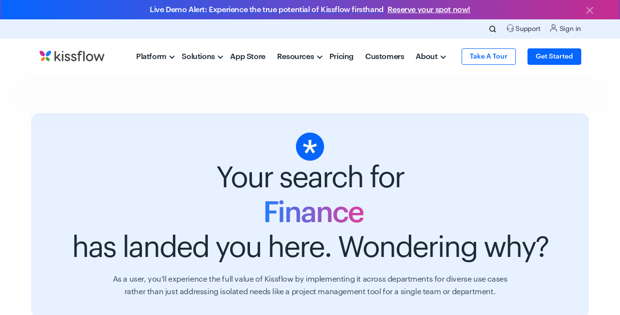

--- FILE ---
content_type: text/html; charset=UTF-8
request_url: https://kissflow.com/kissflow-redefined/
body_size: 40681
content:
<!doctype html><html lang="en" dir="ltr"><head>
   
  
    <link rel="canonical" href="https://kissflow.com/kissflow-redefined/">
  
  <meta property="og:image:width" content="1200">
  <meta property="og:image:height" content="630">
  <meta property="og:url" content="https://kissflow.com/kissflow-redefined/">
  <meta property="og:type" content="website">
  <meta property="og:site_name" content="Kissflow">
  <meta name="description" content="What's new in Kissflow? Clear IT backlogs with our low-code platform. Automate processes, manage tasks, and build apps without coding to empower your organization.">
  <meta name="twitter:card" content="summary_large_image">





        
         
        
        
  
  <meta name="viewport" content="width=device-width, initial-scale=1">

    
    <meta property="og:description" content="What's new in Kissflow? Clear IT backlogs with our low-code platform. Automate processes, manage tasks, and build apps without coding to empower your organization.">
    <meta property="og:title" content="What's New in Kissflow: Clear IT Backlogs with Our Low-Code Platform">
    <meta name="twitter:description" content="What's new in Kissflow? Clear IT backlogs with our low-code platform. Automate processes, manage tasks, and build apps without coding to empower your organization.">
    <meta name="twitter:title" content="What's New in Kissflow: Clear IT Backlogs with Our Low-Code Platform">

    

    

    <style>
a.cta_button{-moz-box-sizing:content-box !important;-webkit-box-sizing:content-box !important;box-sizing:content-box !important;vertical-align:middle}.hs-breadcrumb-menu{list-style-type:none;margin:0px 0px 0px 0px;padding:0px 0px 0px 0px}.hs-breadcrumb-menu-item{float:left;padding:10px 0px 10px 10px}.hs-breadcrumb-menu-divider:before{content:'›';padding-left:10px}.hs-featured-image-link{border:0}.hs-featured-image{float:right;margin:0 0 20px 20px;max-width:50%}@media (max-width: 568px){.hs-featured-image{float:none;margin:0;width:100%;max-width:100%}}.hs-screen-reader-text{clip:rect(1px, 1px, 1px, 1px);height:1px;overflow:hidden;position:absolute !important;width:1px}
</style>

<link rel="stylesheet" href="https://kissflow.com/hubfs/hub_generated/template_assets/1/65197095851/1768979437126/template_kissflow-fonts.min.css">
<link class="hs-async-css" rel="preload" href="https://kissflow.com/hubfs/hub_generated/template_assets/1/142651520124/1768979430377/template_main-v2.min.css" as="style" onload="this.onload=null;this.rel='stylesheet'">
<noscript><link rel="stylesheet" href="https://kissflow.com/hubfs/hub_generated/template_assets/1/142651520124/1768979430377/template_main-v2.min.css"></noscript>
<link rel="stylesheet" href="https://kissflow.com/hubfs/hub_generated/template_assets/1/159000335884/1768979443611/template_header-new-kf7.min.css">
<link rel="stylesheet" href="https://kissflow.com/hubfs/hub_generated/template_assets/1/63576870919/1768979450005/template_theme-overrides.min.css">
<link rel="stylesheet" href="https://kissflow.com/hubfs/hub_generated/module_assets/1/159230974024/1741431422636/module_top-header-brand-kf7.min.css">
<link rel="stylesheet" href="https://kissflow.com/hubfs/hub_generated/module_assets/1/158983528480/1755167596364/module_platform-megamenu-kf7.min.css">
<link rel="stylesheet" href="https://kissflow.com/hubfs/hub_generated/module_assets/1/158983585599/1745911441490/module_resources-megamenu-kf7.min.css">
<link rel="stylesheet" href="https://kissflow.com/hubfs/hub_generated/module_assets/1/158982476340/1745912011876/module_about-megamenu-kf7.min.css">
<link rel="stylesheet" href="https://kissflow.com/hubfs/hub_generated/module_assets/1/97408966544/1760504856827/module_Hero_-_Full_width.min.css">
<link rel="stylesheet" href="https://kissflow.com/hubfs/hub_generated/module_assets/1/172608057528/1763967977142/module_dig-deeper-tabs.min.css">
<link rel="stylesheet" href="https://kissflow.com/hubfs/hub_generated/module_assets/1/110564603914/1755167577213/module_Comparison_table_KF.min.css">
<link rel="stylesheet" href="https://kissflow.com/hubfs/hub_generated/module_assets/1/146226893689/1755167589134/module_full-width-awards-logos.min.css">
<link rel="stylesheet" href="https://kissflow.com/hubfs/hub_generated/module_assets/1/107310715499/1755167577097/module_Checklist_info_and_points_KF.min.css">
<link rel="stylesheet" href="https://kissflow.com/hubfs/hub_generated/module_assets/1/80331480948/1755680649571/module_kissflow-signup-module.min.css">
<link rel="stylesheet" href="https://kissflow.com/hubfs/hub_generated/module_assets/1/79576121697/1741431005443/module_work-platform-demo-popup-module-common.min.css">
<link rel="stylesheet" href="https://kissflow.com/hubfs/hub_generated/module_assets/1/172688532583/1755167593323/module_kissflow-custom-popup.min.css">
<style>
@font-face {
  font-family: "GraphikWeb";
  src: url("https://kissflow.com/hubfs/GraphikWeb-Regular.ttf") format("truetype");
  font-display: swap;
}

@font-face {
  font-family: "GraphikWeb";
  src: url("https://kissflow.com/hubfs/GraphikWeb-Medium.ttf") format("truetype");
  font-display: swap;
  font-weight: 500;
}

@font-face {
  font-family: "GraphikWeb";
  src: url("https://kissflow.com/hubfs/GraphikWeb-Regular.ttf") format("truetype");
  font-display: swap;
}
</style>


    


    

<!-- Clay Website Tracking Script 
<script src="https://static.claydar.com/init.v1.js?id=cLEX9R6hrj"></script>
 Clay Website Tracking Script End -->
<script>
    const startTime = performance.now(); // Start timing

    // Create Warmly script element
    const warmlyScript = document.createElement('script');
    warmlyScript.setAttribute('id', 'warmly-script-loader');
    warmlyScript.setAttribute('src', 'https://opps-widget.getwarmly.com/warmly.js?clientId=2cae471c4345d73221801fb4f664ae44');
    warmlyScript.setAttribute('defer', '');

    warmlyScript.onload = () => {
        const endTime = performance.now();
        console.log(`Warmly script loaded successfully. Total time: ${(endTime - startTime).toFixed(2)} ms`);
    };

    warmlyScript.onerror = () => {
        const endTime = performance.now();
        console.error(`Error loading Warmly script. Execution time: ${(endTime - startTime).toFixed(2)} ms`);
    };

    // Append to document
    document.head.appendChild(warmlyScript);
</script>

<meta property="og:image" content="https://kissflow.com/hubfs/OG%20%282%29-1.png">
<meta property="og:image:width" content="2400">
<meta property="og:image:height" content="1256">
<meta property="og:image:alt" content="Kissflow Redefined">
<meta name="twitter:image" content="https://kissflow.com/hubfs/OG%20%282%29-1.png">
<meta name="twitter:image:alt" content="Kissflow Redefined">

<meta property="og:url" content="https://kissflow.com/kissflow-redefined/">
<meta content="summary_large_image">
<meta>





<style>
  @media (max-width:767px) {
  .slidingVertical span
  {
    font-size:32px !important;
  }
    section#fullwidth-banner .title {
    font-size: 32px;
    line-height: 1.5;
}
    
  }
  .slidingVertical{
    justify-content: center;
    display: flex;
  }
  .process-text-highlight, .process-text-highlight>span {
    -webkit-text-fill-color: transparent;
    background: linear-gradient(89.94deg,#1f80ff 3.39%,#d341a5 93.41%);
    -webkit-background-clip: text;
}
  .two_column_th{
   background-color:transparent !important; 
  }
  .checklist .row.align-items-center.center-content {
    max-width: 1200px;
    margin: 0 auto;
    border-radius: 16px;
    border:1px solid #DBDBDB;
    padding: 0px 40px;
}
  span.descrip_top_bdr {
    position: relative;
    padding-top: 24px;
}
  span.descrip_top_bdr:before {
    position: absolute;
    content: "";
    left: 0px;
    top: 0px;
    background: #748494;
    height: 1px;
    width: 70%;
}

  @media (max-width:767px){
  .checklist .row.align-items-center.center-content
  {
    padding:0px; 
    border:0px;
  }
    .form_col {
    border: 1px solid #ccc;
    border-radius: 16px;
}
    
  }
  .checklist .hs-form-field label.error
  {
    
  }
  .alert.alert-cookie.gdpr-alert {
    display: none;
}
  .form_col .hs-form .hs_submit .hs-button {
    border-radius: 4px;
    font-size: 24px;
    line-height: 28px;
    padding: 10px 22px!important;
    width:100%;
}
  .form_col .hs-form-field{
   margin-bottom: 16px;
  }
  .comparison_table tr td {
    border-bottom: 1px solid #e5e9ec!important;
    width: 50%;
    text-align: left !important;
}
  table.comparison_table th, table.comparison_table td {
    width: 50%;
    text-align: left !important;
    background-color: transparent !important;
}
</style>  
  <meta property="og:image:secure_url" content="https://kissflow.com/hubfs/OG%20%282%29-1.png">
  <meta name="theme-color" content="#0085ff">
  
  <link href="//js.hsforms.net/forms/v2.js" rel="preload" as="script">
  
 
  <link href="https://kissflow.com/hubfs/hub_generated/template_assets/1/70159593501/1768979450681/template_intltelinput.min.css" rel="preload" as="style">  
  <link href="https://cdnjs.cloudflare.com/ajax/libs/Swiper/7.4.1/swiper-bundle.css" rel="preload" as="style">
  <link href="https://code.jquery.com/jquery-3.6.0.min.js" rel="preload" as="script">
  
  <link rel="preload" href="https://kissflow.com/hubfs/Graphik%20Fonts/GraphikWeb-Medium.woff" crossorigin as="font" type="font/woff">
  <link rel="preload" href="https://kissflow.com/hubfs/Graphik%20Fonts/GraphikWeb-Regular.woff" crossorigin as="font" type="font/woff">  
  <link rel="preload" href="https://kissflow.com/hubfs/Graphik%20Fonts/GraphikWeb-Semibold.woff" crossorigin as="font" type="font/woff">    

  <link href="https://www.googletagmanager.com" rel="dns-prefetch">
  <link href="https://analytics.google.com" rel="dns-prefetch">
  <link href="https://www.googletagmanager.com" rel="preconnect">
  <link href="https://analytics.google.com" rel="preconnect">
  <link href="https://code.jquery.com" rel="dns-prefetch">
  <link href="https://js.hsforms.net/" rel="dns-prefetch">
  <link href="https://cdn.jsdelivr.net" rel="dns-prefetch">
  <link href="https://cdn.mouseflow.com" rel="dns-prefetch">

  <link href="https://code.jquery.com" rel="preconnect">
  <link href="https://js.hsforms.net/" rel="preconnect">
  <link href="https://cdn.jsdelivr.net" rel="preconnect">
  <link href="https://cdn.mouseflow.com" rel="preconnect">
  
  
  <!--found device type using hubl-->
  
  
  
  
  
  <meta name="devicetype" content="Desktop">
  <meta charset="utf-8">
  
  
  
  
      
  
      
  
      
  
      
  
      
  
      
  
  
  <meta http-equiv="content-language" content="en">
  
  <meta http-equiv="content-type" content="text/html;charset=utf-8">
  <title>What's New in Kissflow: Clear IT Backlogs with Our Low-Code Platform</title>  
  
    <link rel="icon" type="image/svg" href="https://kissflow.com/hubfs/kissflow-fav-new.png" sizes="48x48">
    <link rel="favicon" href="https://kissflow.com/hubfs/kissflow-favicon-new.ico" type="image/x-icon">
    <link rel="icon" href="https://kissflow.com/hubfs/kissflow-favicon-new.ico" type="image/x-icon">
    <link rel="apple-touch-icon" href="https://kissflow.com/hubfs/kissflow-fav-new.png" sizes="180x180">
    <link rel="shortcut icon" href="https://kissflow.com/hubfs/kissflow-favicon-new.ico">
    <link rel="shortcut icon" href="https://kissflow.com/hubfs/kissflow-favicon-new.ico" sizes="16x16">

  
  
  <meta name="usecasevalue" content="branding">
  <meta name="productvalue" content="branding">
  <meta name="popupid" content="all-product-popup">
  <meta name="country" data-country="us"> 
  <meta name="region" data-region="virginia">
  <meta name="exit_popup_enabled" content="">
  
  
  
  <meta name="robots" content="index, follow, max-image-preview:large, max-snippet:-1, max-video-preview:-1">
  
  
  <script src="https://kissflow.com/hubfs/hub_generated/template_assets/1/78967544184/1768979449800/template_tracking.min.js"></script>
  <!-- End video js css -->
  
  

   <!--Zoho Pagesense Script starts-->
   <script type="text/javascript">(function(w,s){var e=document.createElement("script");e.type="text/javascript";e.async=true;e.src="https://cdn.pagesense.io/js/kissflow/8f6b3dece1144ee7b60e7d3d7c1a4225.js";var x=document.getElementsByTagName("script")[0];x.parentNode.insertBefore(e,x);})(window,"script");</script>
   <!--Zoho Pagesense Script ends-->
    
    
    <style>
    html {
  overflow-y: scroll;
}
  </style>
 
   
<script>
  console.log('GTM loaded normally');
  (function(w,d,s,l,i){w[l]=w[l]||[];w[l].push({'gtm.start':
new Date().getTime(),event:'gtm.js'});var f=d.getElementsByTagName(s)[0],
j=d.createElement(s),dl=l!='dataLayer'?'&l='+l:'';j.async=true;j.src=
'https://www.googletagmanager.com/gtm.js?id='+i+dl;f.parentNode.insertBefore(j,f);
})(window,document,'script','dataLayer','GTM-KNHD9PX');</script>
<!-- End Google Tag Manager -->


<meta name="generator" content="HubSpot"></head>
  <body class="    lang_english ">    
  
<!-- Google Tag Manager (noscript) -->
<noscript><iframe src="https://www.googletagmanager.com/ns.html?id=GTM-KNHD9PX" height="0" width="0" style="display:none;visibility:hidden"></iframe></noscript>
<!-- End Google Tag Manager (noscript) -->

  <div class="body-wrapper   hs-content-id-174481283450 hs-site-page page ">
  <script type="text/javascript">
    let kftemplate = "";
    var devicetype = "Desktop";  
  </script>
 
    <script src="https://code.jquery.com/jquery-3.6.0.min.js" integrity="sha256-/xUj+3OJU5yExlq6GSYGSHk7tPXikynS7ogEvDej/m4=" crossorigin="anonymous"></script>

    <script>
    window.addEventListener('load', function() {
        const referrer = document.referrer;
        if (referrer) {
            console.log('Referrer URL:', referrer);
            // Extract and log the silo name if needed
        } else {
            console.log('No referrer information available.');
        }
    });
    </script>
    
    
    <div data-global-resource-path="Kissflow Website - 2022/templates/partials/base-header-kf7.html">

      
      
      
      
      
      <script>
        var kfsquad = "brand";  
      </script>
      <div class="menu-backdrop"></div>

      
      <a href="javascript:void(0)" onclick="handleStickyAlertClick(event)" class="kf-new-sticky25">  
        <div class="rounded-0 alert alert-dismissible fade show kf-cd-timer w-100 mb-0 position-relative" role="alert">
          <div class="container">
            <div class="align-items-center mb-8 mb-lg-0 d-lg-flex fs-6 justify-content-center text-center text-white">
              <p class="time-sticky-text medium mb-0 me-md-8"> Live Demo Alert: Experience the true potential of Kissflow firsthand</p>
              <p class="time-sticky-text medium mb-0 text-decoration-underline">Reserve your spot now!</p>
            </div>
            <button type="button" class="btn-close sticky-close alert-stick-close" data-bs-dismiss="alert" aria-label="Close"></button>
          </div>
        </div>
      </a>

      <style>
        .kf-cd-timer {
          background: linear-gradient(90deg, #0565FF 0%, #C72C91 100%);
          padding: 6px;
          display: inline-flex;
          justify-content: flex-end;
          align-items: center;
        }

        @media (min-width: 1200px) {
          .nav-item.dropdown .hs_cos_wrapper.hs_cos_wrapper_widget.hs_cos_wrapper_type_module {
            top: 173px;
          }

          .nav-item.dropdown.active .hs_cos_wrapper.hs_cos_wrapper_widget.hs_cos_wrapper_type_module {
            top: auto;
          }
        }

        .sticky-close {
          background: url("https://kissflow.com/hubfs/close.svg") no-repeat !important;
          position: absolute;
          right: 50px !important;
          top: 8px !important;
        }

        .kf-cd-timer span {
          font-size: 20px;
          color: #000;
          margin: 0 4px;
          display: inline-block;
          border-radius: 4px;
          text-align: center;
          background: #ffff;
          width: 52px;
        }

        .kf-cd-timer span:after {
          font-size: 9px;
          display: block;
          top: -4px;
          position: relative;
        }

        div.countdown {
          position: relative;
        }

        @media(min-width:767px) {
          .time-sticky-text {
            right: 100px !important;
            top: 20px !important;
          }
        }

        @media(max-width:767px) {
          .time-sticky-text {
            margin-top: 10px;
          }

          .sticky-close {
            right: 0 !important;
            top: 0 !important;
          }
        }
      </style>

       <script>
         let isStickyClosed = false; 
        window.addEventListener("scroll", function () {
          if (isStickyClosed) return;

          const stickyAlert = document.querySelector(".kf-new-sticky25");
          const header = document.querySelector(".fixed-header");

          const scrollY = window.scrollY || window.pageYOffset;

          if (scrollY > 10) {
            stickyAlert?.classList.add("kf-newstickytop-scrollfixed");
            header?.classList.add("kf-newstickytop-scrolled");
          } else {
            stickyAlert?.classList.remove("kf-newstickytop-scrollfixed");
            header?.classList.remove("kf-newstickytop-scrolled");
          }
        });

        function handleStickyAlertClick(event) {
          const isClose = event.target.closest('.alert-stick-close');
          const stickyAlert = document.querySelector(".kf-new-sticky25");
          const header = document.querySelector(".fixed-header");

          if (isClose) {
            isStickyClosed = true; // ✅ Set flag to block scroll behavior
            stickyAlert?.classList.remove("kf-newstickytop-scrollfixed");
            header?.classList.remove("kf-newstickytop-scrolled");

            return; // Don't redirect
          }

          window.location.href = "https://kissflow.com/events/weekly-demo";
        }

      </script>
      

      <div class="fixed-header sticky-top brand-header kf_lang_en" data-header="brand">
        <div class="head-top-bottom Desktop">
          <div data-global-resource-path="Kissflow Website - 2022/templates/partials/header-brand-kf7.html"><script>
   $(document).ready(function(){
       $('.mobile-slidein-menu').click(function(e) {
           if ($('.hs_cos_wrapper_type_module open', this).length >= 1) {
           e.preventDefault();
           }
           $(this).siblings().find('> .hs_cos_wrapper_type_module open').removeClass('open');
           $(this).find('> .hs_cos_wrapper_type_module open').addClass("open");
           e.stopPropagation();
       });
       
       $('.back-submenu').click(function(e){
           $(this).closest('.hs_cos_wrapper_type_module').removeClass('open');
         //   $('.nav-item').removeClass('active');
           e.stopPropagation();
       })
   });
</script>

<header class="brand-header-kf4 header_Desktop ">
   <div id="hs_cos_wrapper_module_16872415948702" class="hs_cos_wrapper hs_cos_wrapper_widget hs_cos_wrapper_type_module" style="" data-hs-cos-general-type="widget" data-hs-cos-type="module">





  


  


<div class="container-fluid top-navbar bg-blue100 d-none d-md-none d-xl-block d-xxl-block">
  <div class="container top-navbar-container">
    <div class="row align-items-center">
      
      
    <div class="col-12 col-lg-7 text-center">
      
    </div>
    
    
      
    
      
    
      
    
      
    
      
    
    <div class="col-12 col-lg-5 text-end px-0 px-lg-16">
        
      
      
    <ul class="kf-top-navigations mb-0 ps-0 language_not_enabled">
     
      <style>
        li.search_list.test{
        display:inline-block !important; }</style>
     
      <li class="search_list test d-none">
        <span class="search-icon">
          <svg width="20" height="20" viewbox="0 0 20 20" fill="none" xmlns="http://www.w3.org/2000/svg">
            <path d="M9.16667 15.8333C12.8486 15.8333 15.8333 12.8486 15.8333 9.16667C15.8333 5.48477 12.8486 2.5 9.16667 2.5C5.48477 2.5 2.5 5.48477 2.5 9.16667C2.5 12.8486 5.48477 15.8333 9.16667 15.8333Z" stroke="black" stroke-linecap="round" stroke-linejoin="round" />
            <path d="M17.5 17.5L13.875 13.875" stroke="black" stroke-linecap="round" stroke-linejoin="round" />
          </svg>
        </span>
        <span class="search-close">
          <svg width="20" height="20" viewbox="0 0 20 20" fill="none" xmlns="http://www.w3.org/2000/svg">
          <path d="M16 4L4 16" stroke="#0565FF" stroke-width="1.3" stroke-linecap="round" stroke-linejoin="round" />
          <path d="M4 4L16 16" stroke="#0565FF" stroke-width="1.3" stroke-linecap="round" stroke-linejoin="round" />
          </svg>
        </span>
        <script>
        document.querySelector(".search-icon").addEventListener("click",function(){
          document.querySelector("body").classList.add("search-opened");
        });
        document.querySelector(".search-close").addEventListener("click",function(){
          document.querySelector("body").classList.remove("search-opened");
        });
        </script>
      </li>
      
       
      
      
      
      <li class="menu_separator"><a href="https://kissflow.com/support/" class=""><svg xmlns="http://www.w3.org/2000/svg" width="20" height="20" viewbox="0 0 20 20" fill="none">  <path d="M3 13.5V8.5C3 6.51088 3.79018 4.60322 5.1967 3.1967C6.60322 1.79018 8.51088 1 10.5 1C12.4891 1 14.3968 1.79018 15.8033 3.1967C17.2098 4.60322 18 6.51088 18 8.5V15V15C18 17.4853 15.9853 19.5 13.5 19.5H11.5M11.5 19.5H9V19H11.5V19.5Z" stroke="black" stroke-linecap="round" stroke-linejoin="round" />  <path d="M18 14.3333C18 14.7753 17.8244 15.1992 17.5118 15.5118C17.1993 15.8244 16.7754 16 16.3333 16H15.5C15.058 16 14.634 15.8244 14.3215 15.5118C14.0089 15.1992 13.8333 14.7753 13.8333 14.3333V11.8333C13.8333 11.3913 14.0089 10.9673 14.3215 10.6548C14.634 10.3422 15.058 10.1666 15.5 10.1666H18V14.3333ZM3 14.3333C3 14.7753 3.17559 15.1992 3.48816 15.5118C3.80072 15.8244 4.22464 16 4.66667 16H5.5C5.94203 16 6.36595 15.8244 6.67851 15.5118C6.99107 15.1992 7.16667 14.7753 7.16667 14.3333V11.8333C7.16667 11.3913 6.99107 10.9673 6.67851 10.6548C6.36595 10.3422 5.94203 10.1666 5.5 10.1666H3V14.3333Z" stroke="black" stroke-linecap="round" stroke-linejoin="round" /></svg> <span class="support_menu">Support</span> </a>
        
      </li>
      
      <li class=""><a href="https://kissflow.com/login/" class="login-link"><svg xmlns="http://www.w3.org/2000/svg" width="17" height="18" viewbox="0 0 17 18" fill="none">  <path d="M15.6343 17V15.0488C15.6343 14.0138 15.2231 13.0212 14.4912 12.2893C13.7594 11.5575 12.7668 11.1463 11.7318 11.1463H4.90251C3.86752 11.1463 2.87491 11.5575 2.14306 12.2893C1.41121 13.0212 1.00006 14.0138 1.00006 15.0488V17" stroke="black" stroke-width="1.17074" stroke-linecap="round" stroke-linejoin="round" />  <path d="M8.31639 8.8049C10.4717 8.8049 12.2188 7.05771 12.2188 4.90245C12.2188 2.74719 10.4717 1 8.31639 1C6.16113 1 4.41394 2.74719 4.41394 4.90245C4.41394 7.05771 6.16113 8.8049 8.31639 8.8049Z" stroke="black" stroke-width="1.17074" stroke-linecap="round" stroke-linejoin="round" /></svg> Sign in </a>
        
      </li>
      
      
      
      
      
      
      
      
      
      
      
      
      
    </ul>
  </div>
  </div>
  </div>
</div></div>
                          
                             <div class="search-holder d-none d-lg-block" id="">
                                  <form method="post" class="d-flex" id="kissflow-search-form">
                                      <input type="search" autocomplete="off" name="keyword" id="search-kf-input" class="kfinput px-16 py-8" placeholder="Search across Kissflow..">
                                     <input type="image" class="kfsearch_cta" src="https://kissflow.com/hubfs/search-1.svg" alt="Submit">
  
                                </form>
                                  <script>
                                      document.querySelector("#kissflow-search-form").addEventListener('submit', function(event) {
                                          event.preventDefault();
                                          var keyword=btoa(document.querySelector("#search-kf-input").value)
                                          window.location.href="https://kissflow.com/search-results?q="+keyword;
                                      });
                                    /* search new script start */
                                 $('.search-icon').on('click', function() {
                                      // Hide brand menu
                                      $('.brand-main-menu').css('visibility', 'hidden');
                                      $('.brand-main-menu .nav-link .arrow').css('transition', 'none');

                                      // Show search input
                                      $('.search-holder').addClass('active');
                                      $(this).hide();
                                      $('.search-close').show();
                                      $('#search-kf-input').focus(); // Focus the input box

                                      // Create and append search-backdrop to body
                                      var searchBackdrop = $('<div>').addClass('search-backdrop');
                                      $('body').append(searchBackdrop);

                                      // Fade in search-backdrop
                                      setTimeout(function() {
                                          searchBackdrop.addClass('active');
                                      }, 10); // Adding a slight delay to ensure smooth transition

                                      // Close search when clicking on search-backdrop
                                      searchBackdrop.on('click', function() {
                                          $('.search-close').trigger('click');
                                      });
                                  });

                                    $('.search-close').on('click', function() {
                                        // Show brand menu
                                        $('.brand-main-menu').css('visibility', 'unset');
                                        $('.brand-main-menu .nav-link .arrow').css('transition', 'inherit');

                                        // Hide search input
                                        $('.search-holder').removeClass('active');
                                        $(this).hide();
                                        $('.search-icon').show();

                                        // Remove class 'active' from menu-backdrop
                                        $('.menu-backdrop').removeClass('active');

                                        // Get search-backdrop
                                        var searchBackdrop = $('.search-backdrop');

                                        // Fade out search-backdrop
                                        searchBackdrop.removeClass('active');

                                        // Remove search-backdrop after fade out
                                        searchBackdrop.one('transitionend', function() {
                                            searchBackdrop.remove();
                                        });
                                    });

                                    /* search new script end */               
                                  </script>
                              </div> 
                       
  
   <nav class="navbar navbar-expand-xl bg-white py-16 py-xl-0 PageTreeNode{label=null, url=null, children=App Store, Platform, Solutions, Customers, Pricing, Resources, About, activeBranch=false, activeNode=false, level=0, pageTitle=null, pageId=null, slug=null, linkTarget=null}">
      <div class="container-xl px-0 px-md-16 news-cls">
         <a class="navbar-brand ms-16 ms-md-0 me-xl-64 pt-0" href="https://kissflow.com/">
            <img src="https://kissflow.com/hubfs/kissflow_logo_web.svg" alt="Kissflow" class="kissflow-logo p-0" width="137" height="25" loading="eager" fetchpriority="high">
         </a>
         <div class="kf4-menu-navbar-toggler" data-bs-toggle="collapse" data-bs-target="#main_nav">
            <div id="kf-nav-handburger" class="">
               <span></span>
               <span></span>
               <span></span>
            </div>
         </div>
         <div class="collapse navbar-collapse" id="main_nav">
             
            <ul class="navbar-nav brand-main-menu mt-0 mt-xl-0">
                                                                                 
               
               <li class="nav-item dropdown platform-menu m-0 mobile-slidein-menu">
                  <a data-toggle="dropdown" class="dropdown-toggle nav-link py-xl-24 px-16 py-16 px-md-16 ps-xl-0 pe-xxl-24 text-charcoal700 medium kf4-dropdown-menu" href="javascript:void(0)"> Platform <img alt="Kissflow Mobile Right arrow" class="d-inline-block d-xl-none" src="https://kissflow.com/hubfs/mobile-right-arrow.svg"><i class="arrow down d-none d-xl-inline-block"></i></a>       
                     <div id="hs_cos_wrapper_module_17092727768842" class="hs_cos_wrapper hs_cos_wrapper_widget hs_cos_wrapper_type_module" style="" data-hs-cos-general-type="widget" data-hs-cos-type="module">
   

 
 
<section class="container-lg en platform-megamenu-kf4 mega-menu-kf4 pb-0" id="platform-megamenu-kf6" style="display: none;">    
        <div class="row">
            <div class="col-12 col-xl-4 overview-col bigger-column px-0 px-xl-64 kf-menubdr-mobile">
                <p class="h6 back-submenu py-16 px-16 bg-blue100 d-block d-xl-none text-charcoal700 medium p m-0"><img alt="Kissflow Platform" class="me-8 d-inlin-block d-xl-none" src="https://kissflow.com/hubfs/expand_more.svg" width="24" height="24">Platform</p>
                <p class="headings m-0 submenu-content mb-4 h6"> 
                                <img class="d-none d-xl-inline-block me-8 " src="https://kissflow.com/hubfs/discover%20(1).svg" alt="discover (1)" width="16" height="16">DISCOVER<span class="megamenu-arrow"></span></p>
                <ul class="ms-32 ms-xl-0 me-16 me-xl-0">
                    
                    <li class=""><a class="" href="https://kissflow.com/platform/">
                    <p class="medium">Platform Overview </p>
                    
                    </a>
                    </li>
                    
                    <li class=""><a class="" href="https://kissflow.com/why-kissflow/">
                    <p class="medium">Why Kissflow </p>
                    
                    </a>
                    </li>
                    
                    <li class=""><a class="" href="https://kissflow.com/low-code">
                    <p class="medium">Low-Code Platform </p>
                    
                    </a>
                    </li>
                    
                    <li class=""><a class="" href="https://kissflow.com/no-code">
                    <p class="medium">No-Code Platform </p>
                    
                    </a>
                    </li>
                    
                    <li class="highlighter"><a class="" href="https://kissflow.com/book-a-demo/">
                    <p class="medium">Schedule a Demo </p>
                    <span class="text-charcoal300 d-none d-lg-block">See the platform in action for yourself</span>
                    </a>
                    </li>
                                        
                </ul>
            </div>
            <div class="col-12 col-xl-8 px-0 px-xl-40 small-column">
                <div class="row">
                    
                    <div class="col-12 col-xl-8 platform_features_left  features-col small-col mb-xl-24 kf-menubdr-mobile">
                                  <p class="h6 headings m-0 submenu-content"> 
                                
                                <img class="d-none d-xl-inline-block me-8" src="https://kissflow.com/hubfs/features%20(1).svg" alt="features (1)" width="16" height="16">FEATURES<span class="megamenu-arrow"></span></p>
                                <ul class="ms-24 ms-xl-0 mt-8">
                                    
                                
                                        
                                            <li class="highlighter">
                                                <a href="https://kissflow.com/platform/ai/">
                                                    <div class="d-flex align-items-center">
                                                        <div class="small m-0 flex-grow-1">
                                                            Kissflow AI
                                                        </div>
                                                    </div>
                                                </a>
                                            </li>
                                        
                                    
                                
                                        
                                            <li class="">
                                                <a href="https://kissflow.com/platform/workflow-orchestration/">
                                                    <div class="d-flex align-items-center">
                                                        <div class="small m-0 flex-grow-1">
                                                            Workflow Orchestration
                                                        </div>
                                                    </div>
                                                </a>
                                            </li>
                                        
                                    
                                
                                        
                                            <li class="">
                                                <a href="https://kissflow.com/platform/app-builder/">
                                                    <div class="d-flex align-items-center">
                                                        <div class="small m-0 flex-grow-1">
                                                            App Builder
                                                        </div>
                                                    </div>
                                                </a>
                                            </li>
                                        
                                    
                                
                                        
                                            <li class="">
                                                <a href="https://kissflow.com/platform/integrations/">
                                                    <div class="d-flex align-items-center">
                                                        <div class="small m-0 flex-grow-1">
                                                            Integrations
                                                        </div>
                                                    </div>
                                                </a>
                                            </li>
                                        
                                    
                                
                                        
                                            <li class="">
                                                <a href="https://kissflow.com/platform/process-builder/">
                                                    <div class="d-flex align-items-center">
                                                        <div class="small m-0 flex-grow-1">
                                                            Process Builder
                                                        </div>
                                                    </div>
                                                </a>
                                            </li>
                                        
                                    
                                
                                        
                                            <li class="">
                                                <a href="https://kissflow.com/platform/governance/">
                                                    <div class="d-flex align-items-center">
                                                        <div class="small m-0 flex-grow-1">
                                                            Governance
                                                        </div>
                                                    </div>
                                                </a>
                                            </li>
                                        
                                    
                                
                                        
                                            <li class="">
                                                <a href="https://kissflow.com/platform/form-builder/">
                                                    <div class="d-flex align-items-center">
                                                        <div class="small m-0 flex-grow-1">
                                                            Form Builder
                                                        </div>
                                                    </div>
                                                </a>
                                            </li>
                                        
                                    
                                
                                        
                                            <li class="">
                                                <a href="https://kissflow.com/platform/external-portal/">
                                                    <div class="d-flex align-items-center">
                                                        <div class="small m-0 flex-grow-1">
                                                            External Portals
                                                        </div>
                                                    </div>
                                                </a>
                                            </li>
                                        
                                    
                                
                                        
                                            <li class="">
                                                <a href="https://kissflow.com/platform/decision-table/">
                                                    <div class="d-flex align-items-center">
                                                        <div class="small m-0 flex-grow-1">
                                                            Decision Tables
                                                        </div>
                                                    </div>
                                                </a>
                                            </li>
                                        
                                    
                                
                                        
                                            <li class="">
                                                <a href="https://kissflow.com/platform/board/">
                                                    <div class="d-flex align-items-center">
                                                        <div class="small m-0 flex-grow-1">
                                                            Boards
                                                        </div>
                                                    </div>
                                                </a>
                                            </li>
                                        
                                    
                                
                                        
                                            <li class="explore-link ">
                                                <a class="blue-link text-blue medium" href="https://kissflow.com/platform/all-features/">Explore all features<span class="arrow-img"><img src="https://kissflow.com/hubfs/chevron-right%201.svg" alt="arrow" width="12" height="10" loading="lazy"></span></a>
                                            </li>
                                            
                                    
                                 </ul>
                    </div> 
                    
                    
                    <div class="col-12  col-xl-4 features-col small-col mb-xl-24 kf-menubdr-mobile">
                                  <p class="h6 headings m-0 submenu-content"> 
                                
                                <img class="d-none d-xl-inline-block me-8" src="https://kissflow.com/hubfs/templates%20(1).svg" alt="templates (1)" width="16" height="16">TEMPLATES<span class="megamenu-arrow"></span></p>
                                <ul class="ms-24 ms-xl-0 mt-8">
                                    
                                
                                        
                                            <li class="">
                                                <a href="https://kissflow.com/templates/admin-ops/">
                                                    <div class="d-flex align-items-center">
                                                        <div class="small m-0 flex-grow-1">
                                                            Admin &amp; Ops
                                                        </div>
                                                    </div>
                                                </a>
                                            </li>
                                        
                                    
                                
                                        
                                            <li class="">
                                                <a href="https://kissflow.com/templates/information-technology/">
                                                    <div class="d-flex align-items-center">
                                                        <div class="small m-0 flex-grow-1">
                                                            Information Technology
                                                        </div>
                                                    </div>
                                                </a>
                                            </li>
                                        
                                    
                                
                                        
                                            <li class="">
                                                <a href="https://kissflow.com/templates/healthcare/">
                                                    <div class="d-flex align-items-center">
                                                        <div class="small m-0 flex-grow-1">
                                                            Healthcare
                                                        </div>
                                                    </div>
                                                </a>
                                            </li>
                                        
                                    
                                
                                        
                                            <li class="">
                                                <a href="https://kissflow.com/templates/finance/">
                                                    <div class="d-flex align-items-center">
                                                        <div class="small m-0 flex-grow-1">
                                                            Finance
                                                        </div>
                                                    </div>
                                                </a>
                                            </li>
                                        
                                    
                                
                                        
                                            <li class="explore-link ">
                                                <a class="blue-link text-blue medium" href="https://kissflow.com/templates/">Explore all templates<span class="arrow-img"><img src="https://kissflow.com/hubfs/chevron-right%201.svg" alt="arrow" width="12" height="10" loading="lazy"></span></a>
                                            </li>
                                            
                                    
                                 </ul>
                    </div> 
                    
                    
                    
                    <div class="col-12 mb-32">
                        <div class="promo-bottom-bar text-start text-md-center px-48 mt-0 mt-md-40 mt-xxl-0">
                            <a href="https://kissflow.com/ebooks/understanding-low-code-ebook" class=" promo_mobilecontext promo-bar-text p-0 text-pink d-inline py-xl-8 px-xl-32">
                                <img class="me-8" src="https://21373494.fs1.hubspotusercontent-na1.net/hubfs/21373494/ebook-down.svg" alt="ebook-down" width="16" height="16">
                             <span class="promo_context">An Ultimate Guide to Low-Code Development <br class="d-block d-md-none"><strong class="text-pink600 regular ms-0 ms-md-8 text-decoration-underline">Read more</strong></span></a>
                        </div>
                    </div>
                    
                </div>
            </div>
        </div>
</section>


 

 

 

 

 
</div>
               </li>
                                   
                                                                                 
               
               <li class="nav-item dropdown usecase-menu m-0 mobile-slidein-menu">
                  <a data-toggle="dropdown" class="dropdown-toggle nav-link py-xl-24 px-16 py-16 px-md-16 ps-xl-0 pe-xxl-24 text-charcoal700 medium kf4-dropdown-menu" href="javascript:void(0)"> Solutions <img alt="Kissflow Mobile Right arrow" class="d-inline-block d-xl-none" src="https://kissflow.com/hubfs/mobile-right-arrow.svg"><i class="arrow down d-none d-xl-inline-block"></i></a>       
                                     
                     <div id="hs_cos_wrapper_module_17092730362391" class="hs_cos_wrapper hs_cos_wrapper_widget hs_cos_wrapper_type_module" style="" data-hs-cos-general-type="widget" data-hs-cos-type="module">
   

 
 
<section class="container-xl en solutions-megamenu-kf4 mega-menu-kf4 pb-0" id="solutions-megamenu-kf6" style="display: none;">    
    <div class="row">
        <div class="col-12 col-xl-4 overview-col bigger-column solutions_bigger_column px-0 px-xl-64 kf-menubdr-mobile">
        <p class="h6 back-submenu py-16 px-16 bg-blue100 d-block d-xl-none text-charcoal700 medium p m-0"><img class="me-8 d-inlin-block d-xl-none" src="https://kissflow.com/hubfs/expand_more.svg" width="24" height="24">Solutions</p>
        <p class="h6 headings m-0 submenu-content">
                <img alt="capabilities (2)" class="d-none d-xl-inline-block me-8" src="https://kissflow.com/hubfs/capabilities%20(2).svg" width="16" height="16">CAPABILITIES<span class="megamenu-arrow"></span></p>
        <ul class="ms-32 ms-xl-0 me-16 me-xl-0">
        
        <li class=" mb-xl-4"><a class="" href="https://kissflow.com/application-development">
        <p class="medium">Application Development </p><button class="menuitembtn"></button></a>
            <span class="text-charcoal300 d-none d-lg-block solutions_span">Create fully functional apps with low-code and no-code tools</span>
        </li>
        
        <li class=" mb-xl-4"><a class="" href="https://kissflow.com/workflow">
        <p class="medium">Workflow Automation Platform </p><button class="menuitembtn"></button></a>
            <span class="text-charcoal300 d-none d-lg-block solutions_span">Develop and deploy simple or complex workflows in minutes</span>
        </li>
        
        <li class=" mb-xl-4"><a class="" href="https://kissflow.com/workflow/case">
        <p class="medium">Case Management </p><button class="menuitembtn"></button></a>
            <span class="text-charcoal300 d-none d-lg-block solutions_span">Handle ticketing and support requests on customizable boards</span>
        </li>
                            
        </ul>
        </div>
        <div class="col-12 col-xl-8 px-0 px-xl-40 small-column">
        <div class="row">
        
        <div class="col-12 col-xl-4 features-col small-col mb-xl-24 kf-menubdr-mobile">
            <p class="h6 headings m-0 submenu-content solutions_t"> 
                <img alt="initiatives" class="d-none d-xl-inline-block me-8" src="https://kissflow.com/hubfs/initiatives.svg" width="16" height="16">BY INITIATIVE<span class="megamenu-arrow"></span></p>
                <ul class="ms-24 ms-xl-0 mt-8">
                    
                        
                        <li class="">
                            <a href="https://kissflow.com/workflow/process/">
                                <div class="d-flex align-items-center">
                                    <div class="small m-0 flex-grow-1">
                                        Process Automation
                                    </div>
                                </div>
                            </a>
                        </li> 
                    
                    
                        
                        <li class="">
                            <a href="https://kissflow.com/citizen-development">
                                <div class="d-flex align-items-center">
                                    <div class="small m-0 flex-grow-1">
                                        Citizen Development
                                    </div>
                                </div>
                            </a>
                        </li> 
                    
                    
                        
                        <li class="">
                            <a href="https://kissflow.com/digital-transformation">
                                <div class="d-flex align-items-center">
                                    <div class="small m-0 flex-grow-1">
                                        Digital Transformation
                                    </div>
                                </div>
                            </a>
                        </li> 
                    
                    
                        
                        <li class="">
                            <a href="https://kissflow.com/workflow/lotus-notes-migration/">
                                <div class="d-flex align-items-center">
                                    <div class="small m-0 flex-grow-1">
                                        Lotus Notes Migration
                                    </div>
                                </div>
                            </a>
                        </li> 
                    
                    
                        
                        <li class="">
                            <a href="https://kissflow.com/low-code/automate-sap-operations/">
                                <div class="d-flex align-items-center">
                                    <div class="small m-0 flex-grow-1">
                                        ERP Customization
                                    </div>
                                </div>
                            </a>
                        </li> 
                    
                    
                        
                            <li class="explore-link ">
                                <a class="blue-link text-blue medium" href="https://kissflow.com/strategies/">All initiatives<span class="arrow-img"><img src="https://kissflow.com/hubfs/chevron-right%201.svg" alt="arrow" width="12" height="10" loading="lazy"></span></a>
                            </li>
                        
                    
                </ul>
        </div>           
        
        <div class="col-12 col-xl-4 features-col small-col mb-xl-24 kf-menubdr-mobile">
            <p class="h6 headings m-0 submenu-content solutions_t"> 
                <img alt="industry-1" class="d-none d-xl-inline-block me-8" src="https://kissflow.com/hubfs/industry-1.svg" width="16" height="16">BY INDUSTRY<span class="megamenu-arrow"></span></p>
                <ul class="ms-24 ms-xl-0 mt-8">
                    
                        
                        <li class="">
                            <a href="https://kissflow.com/solutions/manufacturing/">
                                <div class="d-flex align-items-center">
                                    <div class="small m-0 flex-grow-1">
                                        Manufacturing
                                    </div>
                                </div>
                            </a>
                        </li> 
                    
                    
                        
                        <li class="">
                            <a href="https://kissflow.com/solutions/oil-and-gas/">
                                <div class="d-flex align-items-center">
                                    <div class="small m-0 flex-grow-1">
                                        Oil and Gas
                                    </div>
                                </div>
                            </a>
                        </li> 
                    
                    
                        
                        <li class="">
                            <a href="https://kissflow.com/solutions/retail/">
                                <div class="d-flex align-items-center">
                                    <div class="small m-0 flex-grow-1">
                                        Retail
                                    </div>
                                </div>
                            </a>
                        </li> 
                    
                    
                        
                        <li class="">
                            <a href="https://kissflow.com/solutions/healthcare/">
                                <div class="d-flex align-items-center">
                                    <div class="small m-0 flex-grow-1">
                                        Healthcare
                                    </div>
                                </div>
                            </a>
                        </li> 
                    
                    
                        
                        <li class="">
                            <a href="https://kissflow.com/solutions/banking/">
                                <div class="d-flex align-items-center">
                                    <div class="small m-0 flex-grow-1">
                                        BFSI
                                    </div>
                                </div>
                            </a>
                        </li> 
                    
                    
                        
                        <li class="">
                            <a href="https://kissflow.com/solutions/retail/fmcg/">
                                <div class="d-flex align-items-center">
                                    <div class="small m-0 flex-grow-1">
                                        FMCG
                                    </div>
                                </div>
                            </a>
                        </li> 
                    
                    
                        
                        <li class="">
                            <a href="https://kissflow.com/solutions/insurance/">
                                <div class="d-flex align-items-center">
                                    <div class="small m-0 flex-grow-1">
                                        Insurance
                                    </div>
                                </div>
                            </a>
                        </li> 
                    
                    
                        
                            <li class="explore-link ">
                                <a class="blue-link text-blue medium" href="https://kissflow.com/solutions">All industries<span class="arrow-img"><img src="https://kissflow.com/hubfs/chevron-right%201.svg" alt="arrow" width="12" height="10" loading="lazy"></span></a>
                            </li>
                        
                    
                </ul>
        </div>           
        
        <div class="col-12 col-xl-4 features-col small-col mb-xl-24 kf-menubdr-mobile">
            <p class="h6 headings m-0 submenu-content solutions_t"> 
                <img alt="personas" class="d-none d-xl-inline-block me-8" src="https://kissflow.com/hubfs/personas.svg" width="16" height="16">BY PERSONA<span class="megamenu-arrow"></span></p>
                <ul class="ms-24 ms-xl-0 mt-8">
                    
                        
                        <li class="">
                            <a href="https://kissflow.com/it-leaders/">
                                <div class="d-flex align-items-center">
                                    <div class="small m-0 flex-grow-1">
                                        IT Leaders
                                    </div>
                                </div>
                            </a>
                        </li> 
                    
                    
                        
                        <li class="">
                            <a href="https://kissflow.com/it-developers/">
                                <div class="d-flex align-items-center">
                                    <div class="small m-0 flex-grow-1">
                                        Developers
                                    </div>
                                </div>
                            </a>
                        </li> 
                    
                    
                        
                        <li class="">
                            <a href="https://kissflow.com/process-owners/">
                                <div class="d-flex align-items-center">
                                    <div class="small m-0 flex-grow-1">
                                        Process Owners
                                    </div>
                                </div>
                            </a>
                        </li> 
                    
                    
                        
                        <li class="">
                            <a href="https://kissflow.com/business-users/">
                                <div class="d-flex align-items-center">
                                    <div class="small m-0 flex-grow-1">
                                        Business Users
                                    </div>
                                </div>
                            </a>
                        </li> 
                    
                    
                        
                            <li class="explore-link ">
                                <a class="blue-link text-blue medium" href="https://kissflow.com/fusion-teams">Explore fusion teams<span class="arrow-img"><img src="https://kissflow.com/hubfs/chevron-right%201.svg" alt="arrow" width="12" height="10" loading="lazy"></span></a>
                            </li>
                        
                    
                </ul>
        </div>           
        
        
            <div class="col-12 mb-32 mt-lg-8">
                <div class="promo-bottom-bar text-start text-md-center px-48 mt-0 mt-md-40 mt-xxl-0">
                    <a href="https://kissflow.com/events/weekly-demo" class=" promo_mobilecontext promo-bar-text p-0 text-pink d-inline py-xl-8 px-xl-32">
                        <img class="me-8" src="https://kissflow.com/hubfs/watch-video-1.svg" alt="watch-video-1" width="16" height="16">
                     <span class="promo_context">Watch Kissflow in Action <br class="d-block d-md-none"><strong class="text-pink600 regular ms-0 ms-md-8 text-decoration-underline">Register now</strong></span></a>
                </div>
            </div>
        
        </div>
        </div>
    </div> 
</section>


 

 

 

 

 
</div> 
               </li>
                                   
                                                                                 
                       
               <li class="nav-item mb-0">  
                  <a class="nav-link py-xl-24 px-16 py-16 px-xl-24 ps-xl-0 pe-xl-24 text-charcoal700 medium p-0" href="https://kissflow.com/appstore">App Store </a>                                        
               </li>
                                   
                                                                                 
               
               <li class="nav-item dropdown resource-menu m-0 mobile-slidein-menu">
                  <a data-toggle="dropdown" class="dropdown-toggle nav-link py-xl-24 px-16 py-16 px-md-16 ps-xl-0 pe-xxl-24 text-charcoal700 medium kf4-dropdown-menu" href="javascript:void(0)"> Resources <img alt="Kissflow Mobile Right arrow" class="d-inline-block d-xl-none" src="https://kissflow.com/hubfs/mobile-right-arrow.svg"><i class="arrow down d-none d-xl-inline-block"></i></a>
                     <div id="hs_cos_wrapper_module_17092729068402" class="hs_cos_wrapper hs_cos_wrapper_widget hs_cos_wrapper_type_module" style="" data-hs-cos-general-type="widget" data-hs-cos-type="module">
  




  <section class="container-xl resource-megamenu-kf4 mega-menu-kf4 pb-0" id="resource-megamenu-kf6" style="display: none;">
        <div class="row align-items-start small-column resource_kf7_align">
            <div class="col-12 col-xl-4 px-0 px-xl-16 px-xl-32 mt-xl-32 top-resources kf-menubdr-mobile">
                <p class="h6 back-submenu py-16 px-16 bg-blue100 d-block d-xl-none text-charcoal700 medium p m-0"><img alt="Kissflow Resources" class="me-8 d-inlin-block d-xl-none" src="https://kissflow.com/hubfs/expand_more.svg" width="24" height="24">Resources</p>
                <p class="h6 headings m-0 submenu-content py-16 pt-xl-0 pb-xl-8"><img alt="Kissflow Resources" class="d-none d-xl-inline-block me-8" src="https://kissflow.com/hubfs/top%20resources.svg" loading="lazy" width="16" height="16">TOP RESOURCES<span class="megamenu-arrow"></span></p>
                <ul class="row resource-card-links mx-48 mx-xl-0 mb-24 mt-4 my-xl-24 ">
                    
                  <li class="p-0">
                        <a class="mb-32 p-0" href="https://kissflow.com/citizen-development/citizen-development-trends-report/">
                        <div class="smart-ebook d-flex align-items-center">
                            <div class="resources-left pe-8 pe-md-16 me-0 ">
                            <img alt="Kissflow Resources" src="https://kissflow.com/hubfs/feature_image.webp" loading="lazy">
                            </div>
                            <div class="resources-right pe-8 pe-xl-0 ps-xl-0">
                            <p class="small medium text-charcoal700 m-0 pb-0">The 2024 Citizen Development Trends Report</p>
                            <p class="caption text-charcoal200 cutom-menu-fontsize m-0">Striking survey results from CIOs
                            </p>
                            </div>
                        </div>
                        </a> 
                  </li>
                    
                  <li class="p-0">
                        <a class="mb-32 p-0" href="https://kissflow.com/digital-transformation-assessment/">
                        <div class="smart-ebook d-flex align-items-center">
                            <div class="resources-left pe-8 pe-md-16 me-0 ">
                            <img alt="Kissflow Resources" src="https://kissflow.com/hubfs/DT.png" loading="lazy">
                            </div>
                            <div class="resources-right pe-8 pe-xl-0 ps-xl-0">
                            <p class="small medium text-charcoal700 m-0 pb-0">Digital Maturity Assessment</p>
                            <p class="caption text-charcoal200 cutom-menu-fontsize m-0">Assess and identify areas for improvement in the transformation journey.
                            </p>
                            </div>
                        </div>
                        </a> 
                  </li>
                    
                  <li class="p-0">
                        <a class="mb-32 p-0" href="https://kissflow.com/messy-middle/">
                        <div class="smart-ebook d-flex align-items-center">
                            <div class="resources-left pe-8 pe-md-16 me-0 ">
                            <img alt="Kissflow Resources" src="https://kissflow.com/hubfs/KF_IT.png" loading="lazy">
                            </div>
                            <div class="resources-right pe-8 pe-xl-0 ps-xl-0">
                            <p class="small medium text-charcoal700 m-0 pb-0">Messy Middle of Application Development</p>
                            <p class="caption text-charcoal200 cutom-menu-fontsize m-0">Drive agility and innovation in your business with a low-code platform
                            </p>
                            </div>
                        </div>
                        </a> 
                  </li>
                    
                </ul>
            </div>
            
            <div class="col-12 col-xl-2 small-col px-0 px-xl-16 kf-menubdr-mobile">
                <p class="h6 res-head headings m-0 submenu-content py-16 pt-xl-32 pb-xl-8"><img alt="Kissflow Resources" class="d-none d-xl-inline-block me-8" src="https://kissflow.com/hubfs/learn%20(1).svg" loading="lazy" width="16" height="16">LEARN<span class="megamenu-arrow"></span></p>
                <ul class="ms-24 ms-xl-0 mt-8">
                    
                    <li class="">
                        <a href="https://kissflow.com/blog">
                        
                        <div class="d-flex align-items-center">
                                <div class="small m-0 flex-grow-1">
                                Blogs
                                </div>
                            </div>
                        </a>
                    </li>
                    
                    <li class="">
                        <a href="https://kissflow.com/events">
                        
                        <div class="d-flex align-items-center">
                                <div class="small m-0 flex-grow-1">
                                Events
                                </div>
                            </div>
                        </a>
                    </li>
                    
                    <li class="">
                        <a href="https://kissflow.com/ebooks">
                        
                        <div class="d-flex align-items-center">
                                <div class="small m-0 flex-grow-1">
                                eBooks
                                </div>
                            </div>
                        </a>
                    </li>
                    
                    <li class="">
                        <a href="https://kissflow.com/videos">
                        
                        <div class="d-flex align-items-center">
                                <div class="small m-0 flex-grow-1">
                                Videos
                                </div>
                            </div>
                        </a>
                    </li>
                    
                    <li class="">
                        <a href="https://kissflow.com/brochures/">
                        
                        <div class="d-flex align-items-center">
                                <div class="small m-0 flex-grow-1">
                                Brochures
                                </div>
                            </div>
                        </a>
                    </li>
                    
                </ul>
            </div>
            
            <div class="col-12 col-xl-2 small-col px-0 px-xl-16 kf-menubdr-mobile">
                <p class="h6 res-head headings m-0 submenu-content py-16 pt-xl-32 pb-xl-8"><img alt="Kissflow Resources" class="d-none d-xl-inline-block me-8" src="https://kissflow.com/hubfs/explroe.svg" loading="lazy" width="16" height="16">EXPLORE<span class="megamenu-arrow"></span></p>
                <ul class="ms-24 ms-xl-0 mt-8">
                    
                    <li class="">
                        <a href="https://kissflow.com/success-stories">
                        
                        <div class="d-flex align-items-center">
                                <div class="small m-0 flex-grow-1">
                                Success Stories
                                </div>
                            </div>
                        </a>
                    </li>
                    
                    <li class="">
                        <a href="https://kissflow.com/customer-reviews/">
                        
                        <div class="d-flex align-items-center">
                                <div class="small m-0 flex-grow-1">
                                Customer Reviews
                                </div>
                            </div>
                        </a>
                    </li>
                    
                    <li class="">
                        <a href="https://kissflow.com/developers/">
                        
                        <div class="d-flex align-items-center">
                                <div class="small m-0 flex-grow-1">
                                Developer Hub
                                </div>
                            </div>
                        </a>
                    </li>
                    
                    <li class="">
                        <a href="https://kissflow.com/calculator/">
                        
                        <div class="d-flex align-items-center">
                                <div class="small m-0 flex-grow-1">
                                ROI Calculator
                                </div>
                            </div>
                        </a>
                    </li>
                    
                </ul>
            </div>
            
            <div class="col-12 col-xl-4 px-0 py-xl-32 px-xl-40 right_cont_resources bg-ash100 kf-menubdr-mobile">   
                <p data-hubdbtableid="" class="h6 headings submenu-content p-0 ps-16 ps-xl-0 py-16 py-xl-0 m-0 mb-xl-16"><img alt="Kissflow Resources" class="d-none d-xl-inline-block me-8" src="https://kissflow.com/hubfs/whatsnew.svg" loading="lazy" width="16" height="16">What's new<span class="megamenu-arrow"></span></p>
                    <div class="whatnew-container">
                        <div class="row align-items-center justify-content-center px-16">
                            <div class="col-12 p-0 px-32 px-xl-0 pb-24 pt-8 py-xl-0">                    
                             
                                    
                                        <div class="smart-ebook d-flex align-items-center flex-row pe-0 pe-xl-24 mb-16 row">
                                            <div class="col-12 me-0 me-xl-8">
                                                <img alt="Kissflow Resources" src="https://kissflow.com/hubfs/resource_menu.webp" loading="lazy">
                                            </div>
                                            <div class="col-12">
                                                <p class="ms-16 ms-md-0 medium text-charcoal700 m-0 mt-16">Experience the power of Kissflow firsthand</p>
                                                <p class="ms-16 ms-md-0 caption text-charcoal200 cutom-menu-fontsize m-0">
                                                </p>
                                                <a class="hovereffect mb-32 ms-16 ms-md-0 d-flex align-items-center  medium text-blue text-decoration-none m-0 mt-md-8" href="https://kissflow.com/events/weekly-demo">Register Now <img src="https://kissflow.com/hubfs/arrow.svg" alt="Arrow" width="16" height="16" class="ms-4"></a>
                                            </div>
                                        </div>
                                    
                             
                            </div>
                        </div>
                    </div>
            </div>
        </div>
  </section>
    










</div>
               </li>
                                   
                                                                                 
                       
               <li class="nav-item mb-0">  
                  <a class="nav-link py-xl-24 px-16 py-16 px-xl-24 ps-xl-0 pe-xl-24 text-charcoal700 medium p-0" href="https://kissflow.com/pricing/">Pricing </a>                                        
               </li>
                                   
                                                                                 
                       
               <li class="nav-item mb-0">  
                  <a class="nav-link py-xl-24 px-16 py-16 px-xl-24 ps-xl-0 pe-xl-24 text-charcoal700 medium p-0" href="https://kissflow.com/customers/">Customers </a>                                        
               </li>
                                   
                                                                                 
               
               <li class="nav-item dropdown about-menu m-0 mobile-slidein-menu">
                  <a data-toggle="dropdown" class="dropdown-toggle nav-link py-xl-24 px-16 py-16 px-md-16 ps-xl-0 pe-xxl-24 text-charcoal700 medium kf4-dropdown-menu" href="javascript:void(0)"> About <img alt="Kissflow Mobile Right arrow" class="d-inline-block d-xl-none" src="https://kissflow.com/hubfs/mobile-right-arrow.svg"><i class="arrow down d-none d-xl-inline-block"></i></a>
                     <div id="hs_cos_wrapper_module_17092729223353" class="hs_cos_wrapper hs_cos_wrapper_widget hs_cos_wrapper_type_module" style="" data-hs-cos-general-type="widget" data-hs-cos-type="module">
  




  <section class="container-xl about-megamenu-kf4 mega-menu-kf4 pb-0" id="about-megamenu-kf6" style="display: none;">
      <div class="row align-items-start">
            <div class="col-12 col-xl-8 small-column ps-xl-40">
                <div class="row">
                    <p class="h6 back-submenu py-16 px-16 bg-blue100 d-block d-xl-none text-charcoal700 medium p m-0"><img alt="Kissflow About" class="me-8 d-inlin-block d-xl-none" src="https://kissflow.com/hubfs/expand_more.svg" width="24" height="24">About</p>
                    
                        <div class="col-12 col-xl-4 features-col small-col px-0 px-xl-16 kf-menubdr-mobile">
                          <p class="h6 headings m-0 submenu-content py-16 pt-xl-32 pb-xl-8"> 
                        
                          
                          <img class="d-none d-xl-inline-block me-8" src="https://kissflow.com/hubfs/learn%20(2).svg" alt="learn" width="16" height="16">LEARN<span class="megamenu-arrow"></span></p>

                          <ul class="ms-24 ms-xl-0 mt-8">
                              
                                  <li class="">
                                      <a href="https://kissflow.com/about-us/">
                                          <div class="d-flex align-items-center">
                                              <div class="small m-0 flex-grow-1">
                                                  About Us
                                              </div>
                                          </div>
                                      </a>
                                  </li>
                              
                                  <li class="">
                                      <a href="https://kissflow.com/customers/">
                                          <div class="d-flex align-items-center">
                                              <div class="small m-0 flex-grow-1">
                                                  Our Customers
                                              </div>
                                          </div>
                                      </a>
                                  </li>
                              
                                  <li class="">
                                      <a href="https://kissflow.com/partners/">
                                          <div class="d-flex align-items-center">
                                              <div class="small m-0 flex-grow-1">
                                                  Partners
                                              </div>
                                          </div>
                                      </a>
                                  </li>
                              
                                  <li class="">
                                      <a href="https://kissflow.com/support/">
                                          <div class="d-flex align-items-center">
                                              <div class="small m-0 flex-grow-1">
                                                  Support
                                              </div>
                                          </div>
                                      </a>
                                  </li>
                              
                                  <li class="">
                                      <a href="https://kissflow.com/security/">
                                          <div class="d-flex align-items-center">
                                              <div class="small m-0 flex-grow-1">
                                                  Security
                                              </div>
                                          </div>
                                      </a>
                                  </li>
                              
                          </ul>
                        </div>
                      
                        <div class="col-12 col-xl-4 features-col small-col px-0 px-xl-16 kf-menubdr-mobile">
                          <p class="h6 headings m-0 submenu-content py-16 pt-xl-32 pb-xl-8"> 
                        
                          
                          <img class="d-none d-xl-inline-block me-8" src="https://kissflow.com/hubfs/explroe.svg" alt="explore" width="16" height="16">WORK WITH US<span class="megamenu-arrow"></span></p>

                          <ul class="ms-24 ms-xl-0 mt-8">
                              
                                  <li class="">
                                      <a href="https://careers.kissflow.com/">
                                          <div class="d-flex align-items-center">
                                              <div class="small m-0 flex-grow-1">
                                                  Careers
                                              </div>
                                          </div>
                                      </a>
                                  </li>
                              
                                  <li class="">
                                      <a href="https://culture.kissflow.com/">
                                          <div class="d-flex align-items-center">
                                              <div class="small m-0 flex-grow-1">
                                                  Life at Kissflow
                                              </div>
                                          </div>
                                      </a>
                                  </li>
                              
                          </ul>
                        </div>
                      
                        <div class="col-12 col-xl-4 features-col small-col px-0 px-xl-16 kf-menubdr-mobile">
                          <p class="h6 headings m-0 submenu-content py-16 pt-xl-32 pb-xl-8"> 
                        
                          
                          <img class="d-none d-xl-inline-block me-8" src="https://kissflow.com/hubfs/announcement%20(1).svg" alt="announcement" width="16" height="16">ANNOUNCEMENTS<span class="megamenu-arrow"></span></p>

                          <ul class="ms-24 ms-xl-0 mt-8">
                              
                                  <li class="">
                                      <a href="https://kissflow.com/news-and-media">
                                          <div class="d-flex align-items-center">
                                              <div class="small m-0 flex-grow-1">
                                                  News and Media
                                              </div>
                                          </div>
                                      </a>
                                  </li>
                              
                                  <li class="">
                                      <a href="https://kissflow.com/analyst-reports">
                                          <div class="d-flex align-items-center">
                                              <div class="small m-0 flex-grow-1">
                                                  Analyst Reports
                                              </div>
                                          </div>
                                      </a>
                                  </li>
                              
                                  <li class="">
                                      <a href="https://kissflow.com/whats-new">
                                          <div class="d-flex align-items-center">
                                              <div class="small m-0 flex-grow-1">
                                                  New Feature Releases
                                              </div>
                                          </div>
                                      </a>
                                  </li>
                              
                          </ul>
                        </div>
                      
                </div>
            </div>
            <div class="col-12 col-xl-4 px-0 py-xl-32 px-xl-40 right_cont_resources bg-blue100 kf-menubdr-mobile">  
                <p class="h6 headings submenu-content p-0 ps-16 ps-xl-0 py-16 py-xl-0 m-0 mb-xl-16"><img alt="Kissflow about" class="d-none d-xl-inline-block me-8" src="https://kissflow.com/hubfs/whatsnew.svg" loading="lazy" width="16" height="16">Exclusive<span class="megamenu-arrow"></span></p>
                <div class="promo-container container">
                    <div class="row align-items-center justify-content-center px-0">
                        <div class="col-12 col-xl-12 p-0 pt-8 pb-24 py-xl-0">                    
                              <div class="smart-ebook row d-flex align-items-center flex-row pe-8 pe-xl-0 ps-8 ps-md-0">
                                  <div class="col-12 col-md-4 col-xl-12 me-16 me-md-0  ps-16 ps-md-0 pe-16 pe-md-0">
                                      <img alt="Kissflow Resources" src="https://kissflow.com/hubfs/Banner%20(1).png" loading="lazy" class="rec_img">
                                    
                                  </div>
                                <div class="col-12 col-md-8 col-xl-12 me-0 me-xl-8 ps-16 ps-xl-0">
                                  
                                      <p class="ms-0 ms-md-0 mt-16  medium text-charcoal700 m-0">Get the first look at the 2024 Citizen Development report</p>
                                      <a class=" ms-0 d-flex align-items-center p medium text-blue text-decoration-none m-0 mt-16 mt-md-8 pt-md-4" href="https://kissflow.com/citizen-development/citizen-development-trends-report/">Grab a copy <span class="arrow-img"><img src="https://kissflow.com/hubfs/chevron-right%201.svg" alt="arrow" width="12" height="10" loading="lazy" class="ms-4"></span></a>
                                    
                                </div>
                              </div>
                        </div>
                    </div>
                </div>
            </div>
      </div>

  </section>
    
     

     

     

     

     

     </div>
               </li>
                                   
                   
               <li class="nav-item has-dropdown m-0 d-block d-xl-none mt-24 kf-secound-nav">
                  <a class="nav-link py-xl-24 px-16 py-8 mb-4 px-xl-24 ps-xl-0 pe-xl-24 text-charcoal700 kf4-dropdown-menu kf-nav-signs" aria-label="Kissflow login" href="https://kissflow.com/login/">
                     <svg class="me-8" xmlns="http://www.w3.org/2000/svg" width="20" height="20" viewbox="0 0 20 20" fill="none">
                        <path d="M15 15V13.6667C15 12.9594 14.691 12.2811 14.1408 11.781C13.5907 11.281 12.8446 11 12.0667 11H6.93333C6.15536 11 5.40926 11.281 4.85915 11.781C4.30905 12.2811 4 12.9594 4 13.6667V15" stroke="black" stroke-linecap="round" stroke-linejoin="round" />
                        <path d="M9.5 9C10.8807 9 12 7.88071 12 6.5C12 5.11929 10.8807 4 9.5 4C8.11929 4 7 5.11929 7 6.5C7 7.88071 8.11929 9 9.5 9Z" stroke="black" stroke-linecap="round" stroke-linejoin="round" />
                     </svg>Sign in 
                  </a>
               </li>
               <li class="nav-item has-dropdown m-0 d-block d-xl-none kf-secound-nav">
                  <a class="nav-link py-xl-24 px-16 py-8 mb-4 px-xl-24 ps-xl-0 pe-xl-24 text-charcoal700 kf4-dropdown-menu kf-nav-signs" aria-label="Kissflow support" href="https://kissflow.com/support/">
                     <svg class="me-8" xmlns="http://www.w3.org/2000/svg" width="13" height="16" viewbox="0 0 13 16" fill="none">
                        <path d="M0.621582 10.7973V6.87838C0.621582 5.31934 1.24091 3.82415 2.34332 2.72174C3.44573 1.61933 4.94092 1 6.49996 1C8.059 1 9.55419 1.61933 10.6566 2.72174C11.759 3.82415 12.3783 5.31934 12.3783 6.87838V11.973V11.973C12.3783 13.9209 10.7992 15.5 8.85131 15.5H7.28374M7.28374 15.5H5.32428V15.1081H7.28374V15.5Z" stroke="black" stroke-linecap="round" stroke-linejoin="round" />
                        <path d="M12.3783 11.4504C12.3783 11.7969 12.2407 12.1291 11.9957 12.3741C11.7507 12.6191 11.4185 12.7567 11.072 12.7567H10.4189C10.0724 12.7567 9.74016 12.6191 9.49518 12.3741C9.2502 12.1291 9.11257 11.7969 9.11257 11.4504V9.49094C9.11257 9.14448 9.2502 8.81222 9.49518 8.56724C9.74016 8.32226 10.0724 8.18463 10.4189 8.18463H12.3783V11.4504ZM0.621582 11.4504C0.621582 11.7969 0.75921 12.1291 1.00419 12.3741C1.24917 12.6191 1.58143 12.7567 1.92789 12.7567H2.58104C2.9275 12.7567 3.25976 12.6191 3.50474 12.3741C3.74972 12.1291 3.88735 11.7969 3.88735 11.4504V9.49094C3.88735 9.14448 3.74972 8.81222 3.50474 8.56724C3.25976 8.32226 2.9275 8.18463 2.58104 8.18463H0.621582V11.4504Z" stroke="black" stroke-linecap="round" stroke-linejoin="round" />
                     </svg>Support 
                  </a>
               </li>
               <!--li class="nav-item has-dropdown m-0  d-none language-menu kf-secound-nav">
                  <a class="nav-link py-xl-24 px-16 py-8 mb-4 px-xl-24 ps-xl-0 pe-xl-24 text-charcoal700 kf4-dropdown-menu kf-nav-signs" href="javascript:void(0)">
                     <svg class="me-8" xmlns="http://www.w3.org/2000/svg" width="15" height="15" viewBox="0 0 15 15" fill="none">
                        <path d="M7.5 14C11.0899 14 14 11.0899 14 7.5C14 3.91015 11.0899 1 7.5 1C3.91015 1 1 3.91015 1 7.5C1 11.0899 3.91015 14 7.5 14Z" stroke="black" stroke-linecap="round" stroke-linejoin="round"/>
                        <path d="M1 7.5H14" stroke="black" stroke-linecap="round" stroke-linejoin="round"/>
                        <path d="M7.5 1C9.02422 2.77993 9.89043 5.08982 9.9375 7.5C9.89043 9.91018 9.02422 12.2201 7.5 14C5.97578 12.2201 5.10957 9.91018 5.0625 7.5C5.10957 5.08982 5.97578 2.77993 7.5 1Z" stroke="black" stroke-linecap="round" stroke-linejoin="round"/>
                     </svg>Languages 
                  </a>
                  <section class="mega-menu-kf4 pb-0 pb-xl-48 pt-0" style="display:none;">
                     <ul class="kf-top-navigationss mb-0 ps-0 ">
                        <li class="language top_dropdown_header">
                           <a href="#" class="d-none text-capitalize">
                              <svg width="16" height="16" viewBox="0 0 20 20" fill="none" xmlns="http://www.w3.org/2000/svg">
                                 <path d="M9.99998 19.5C8.69741 19.5 7.46825 19.2503 6.3125 18.7509C5.15673 18.2516 4.14872 17.5718 3.28845 16.7115C2.4282 15.8512 1.7484 14.8432 1.24905 13.6875C0.749683 12.5317 0.5 11.3025 0.5 9.99998C0.5 8.68716 0.749683 7.45543 1.24905 6.3048C1.7484 5.15417 2.4282 4.14872 3.28845 3.28845C4.14872 2.4282 5.15673 1.7484 6.3125 1.24905C7.46825 0.749684 8.69741 0.5 9.99998 0.5C11.3128 0.5 12.5445 0.749684 13.6952 1.24905C14.8458 1.7484 15.8512 2.4282 16.7115 3.28845C17.5718 4.14872 18.2516 5.15417 18.7509 6.3048C19.2503 7.45543 19.5 8.68716 19.5 9.99998C19.5 11.3025 19.2503 12.5317 18.7509 13.6875C18.2516 14.8432 17.5718 15.8512 16.7115 16.7115C15.8512 17.5718 14.8458 18.2516 13.6952 18.7509C12.5445 19.2503 11.3128 19.5 9.99998 19.5ZM9.99998 17.9788C10.5102 17.3019 10.9397 16.6192 11.2885 15.9307C11.6372 15.2423 11.9211 14.4897 12.1404 13.673H7.85958C8.09163 14.5153 8.37881 15.2807 8.72113 15.9692C9.06343 16.6577 9.48971 17.3275 9.99998 17.9788ZM8.06348 17.7038C7.68014 17.1538 7.33591 16.5285 7.03078 15.8279C6.72564 15.1272 6.48846 14.4089 6.31922 13.673H2.92688C3.45509 14.7115 4.16343 15.584 5.0519 16.2904C5.94038 16.9968 6.94424 17.4679 8.06348 17.7038ZM11.9365 17.7038C13.0557 17.4679 14.0596 16.9968 14.9481 16.2904C15.8365 15.584 16.5449 14.7115 17.0731 13.673H13.6807C13.4794 14.4153 13.2262 15.1368 12.9211 15.8375C12.616 16.5381 12.2878 17.1602 11.9365 17.7038ZM2.29805 12.1731H6.01538C5.95256 11.8013 5.90705 11.4369 5.87885 11.0798C5.85065 10.7227 5.83655 10.3628 5.83655 9.99998C5.83655 9.63716 5.85065 9.27722 5.87885 8.92015C5.90705 8.5631 5.95256 8.19868 6.01538 7.82688H2.29805C2.2019 8.16663 2.12818 8.51983 2.0769 8.8865C2.02562 9.25317 1.99998 9.62433 1.99998 9.99998C1.99998 10.3756 2.02562 10.7468 2.0769 11.1135C2.12818 11.4801 2.2019 11.8333 2.29805 12.1731ZM7.51535 12.1731H12.4846C12.5474 11.8013 12.5929 11.4401 12.6212 11.0894C12.6494 10.7388 12.6635 10.3756 12.6635 9.99998C12.6635 9.62433 12.6494 9.26118 12.6212 8.91055C12.5929 8.5599 12.5474 8.19868 12.4846 7.82688H7.51535C7.45253 8.19868 7.40702 8.5599 7.3788 8.91055C7.3506 9.26118 7.3365 9.62433 7.3365 9.99998C7.3365 10.3756 7.3506 10.7388 7.3788 11.0894C7.40702 11.4401 7.45253 11.8013 7.51535 12.1731ZM13.9846 12.1731H17.7019C17.7981 11.8333 17.8718 11.4801 17.9231 11.1135C17.9743 10.7468 18 10.3756 18 9.99998C18 9.62433 17.9743 9.25317 17.9231 8.8865C17.8718 8.51983 17.7981 8.16663 17.7019 7.82688H13.9846C14.0474 8.19868 14.0929 8.5631 14.1211 8.92015C14.1493 9.27722 14.1634 9.63716 14.1634 9.99998C14.1634 10.3628 14.1493 10.7227 14.1211 11.0798C14.0929 11.4369 14.0474 11.8013 13.9846 12.1731ZM13.6807 6.32693H17.0731C16.5384 5.27563 15.8349 4.40318 14.9625 3.70958C14.09 3.01599 13.0814 2.54163 11.9365 2.2865C12.3198 2.86855 12.6608 3.50509 12.9596 4.19613C13.2583 4.88716 13.4987 5.59743 13.6807 6.32693ZM7.85958 6.32693H12.1404C11.9083 5.49103 11.6163 4.72083 11.2644 4.01633C10.9125 3.31184 10.491 2.64678 9.99998 2.02113C9.50894 2.64678 9.08747 3.31184 8.73555 4.01633C8.38362 4.72083 8.09163 5.49103 7.85958 6.32693ZM2.92688 6.32693H6.31922C6.50128 5.59743 6.74167 4.88716 7.0404 4.19613C7.33912 3.50509 7.68014 2.86855 8.06348 2.2865C6.91219 2.54163 5.90193 3.0176 5.03268 3.7144C4.16344 4.4112 3.46151 5.28204 2.92688 6.32693Z" fill="#0565FF"/>
                              </svg>Languages 
                           </a>
                           <div class="top_dropdown-content-mobile">
                              <ul class="p-24 m-0 top_nav_submenu">
                                 
                                 
                                 
                                 
                                 
                                 
                              </ul>
                           </div>
                        </li>
                     </ul>
                  </section>
               </li-->
               
               
               
               
               
               
               
               
              
            </ul>
            <ul class="navbar-nav ms-auto kf-nav-right-menu align-items-xl-center mobile-bottom-sticky">
              
                
                
                
                
                

                
              
                <!-- Default Secondary Outline button for all variations Oct 8 -->
                <li class="nav-item nav-btn-item mb-0 px-24 py-16 p-xl-0 pe-xl-24 ps-xl-0 d-none d-sm-block">
                    <a href="https://kissflow.com/platform/platform-tour/" role="button" class="nav-kfbtn-link free-demo-btn btn btn-outline-blue btn-md text-blue">
                        Take a Tour
                    </a>
                </li>
                

                <!-- Default Get Started button for all variations -->
                <li class="nav-item nav-btn-item mb-0 px-24 py-16 p-xl-0 pe-xl-0 ps-xl-0">
                    <a class="nav-kfbtn-link nav-getstaretd get-started-btn btn btn-blue btn-md text-white" href="https://kissflow.com/get-started/" role="button">
                    Get Started
                    </a>
                </li>
                
            
            </ul>
         </div>
      </div>
   </nav>
   
   
   
  
      <script>
      $('.nav-item.dropdown').on('click mouseover mouseleave', function(event) {
              if (event.type === 'click' || event.type === 'mouseover') {
                  $('.nav-item.dropdown').removeClass('active');
                  $('.language-menu, .mega-menu-kf4').removeClass('activated');
                  $(this).addClass('active');
                 $('.menu-backdrop').addClass('active');
              } else if (event.type === 'mouseleave' ) {
                  $('.nav-item.dropdown').removeClass('active');
                  $(this).removeClass('active');
                 $('.menu-backdrop').removeClass('active');
              }
          });
      </script>
  
   <script>  
      $('.nav-item.dropdown').on('click', function(event) {
             if (event.type === 'click') {
                  $('.nav-item.dropdown').removeClass('active');
                  $('.nav-item.dropdown .hs_cos_wrapper_type_module').removeClass('open');
                  $('.language-menu, .mega-menu-kf4').removeClass('activated');
                  $(this).addClass('active');
                 $('.menu-backdrop').addClass('active');
             }
          });
     
     $(document).on('click', function(event) {
          // Check if the window width is above 1199px
          if ($(window).width() >= 1200) {
              var targetElement = event.target;

              // Check if the clicked element is not part of the .hs_cos_wrapper_type_module
              if (!$(targetElement).hasClass('hs_cos_wrapper_type_module ')) {
                  // Remove classes from various elements
                  $('.nav-item .hs_cos_wrapper_type_module').removeClass('open');
                  $('.nav-item.dropdown').removeClass('active');
                  $('.menu-backdrop').removeClass('active');
              }
          }
      });
      
     
     /*
      const currentURL = window.location.href;
      const links = document.querySelectorAll(".brand-header-kf4 a");
      const hamburger_icons = document.querySelectorAll("#kf-nav-handburger");        
      const brandHeader = document.querySelector("header.brand-header-kf4");        
      const mega_dropdown = document.querySelectorAll(".dropdown");
      const menuBackdrop = document.querySelector(".menu-backdrop");   
     document.addEventListener("DOMContentLoaded", function() {         
          document.querySelectorAll(".dropdown").forEach(function (element) {                
              element.addEventListener("mouseleave", function () {
                  this.classList.remove("active");
                  menuBackdrop.classList.remove("active");
              });
      
              element.addEventListener("mouseenter", function () {
                  this.classList.add("active");
                  menuBackdrop.classList.add("active");
              });                
          });
      
          menuBackdrop.addEventListener("click", function() {
              document.querySelectorAll(".brand-main-menu li.active")[0].classList.remove("active")
              this.classList.remove("active");
          });
          hamburger_icons.forEach(icon => {
              icon.addEventListener('click', function() {
                  this.classList.toggle('open');
              });
          });
              
          $(".mega-menu-kf4 .headings").on('click',function() {
              $(this).parent("div").siblings("div").find(".headings").removeClass("active");            
              if ($(this).hasClass("active")) {
                  $(this).removeClass("active");
              } else {
                  $(this).addClass("active");
              }
          });
          
          links.forEach(link => {
              if (link.href === currentURL) {
                  link.classList.add("active");
              }
          });
      });*/
      
      
      $(document).ready(function() {
        var toggleCalled = false;
        $('.nav-item.dropdown').click(function(){
          $(this).addClass('active');
        //  alert('hi');
          $(this).find('a.nav-link').next().addClass('open');
          if( ! toggleCalled ) {
            SubMenuToggleClass();
            toggleCalled = true;
          }
        });

        /*****Nav submenu toggle start*****/
        function SubMenuToggleClass() {
          $('.h6.headings.submenu-content').click(function(e) {
              $('.h6.headings.submenu-content').not(this).removeClass('active'); 
              $(this).toggleClass('active');
          });

        }
       /*****Nav submenu toggle end*****/
        
        // add class to body tag if nav opened in mobile.
        $('.kf4-menu-navbar-toggler').on('click',function(){
           $('body').toggleClass('nav-opened');
                $('.menu-backdrop').removeClass('active');
        });
        
        // Language menu toggleClass.
        $('.language-menu .nav-link').on('click',function(){
            $('.nav-item.dropdown').removeClass('active'); 
            $(this).parent().toggleClass('activated'); 
            $(this).parent().find('.mega-menu-kf4').toggleClass('activated'); 
        });

         $('.kf4-menu-navbar-toggler').on('click',function(){
           $(this).find('#kf-nav-handburger').toggleClass('open');
        });
      });


   </script>
  
  
  
</header>
<div id="hs_cos_wrapper_module_16969353758886" class="hs_cos_wrapper hs_cos_wrapper_widget hs_cos_wrapper_type_module" style="" data-hs-cos-general-type="widget" data-hs-cos-type="module">    
  
</div></div>
        </div>
      </div>
      
      
      
      <!-- End Google Tag Manager -->
      
      <script>
        $(document).ready(function () {
          if (!localStorage.userDetails) {
            console.log("first visit")
            dataLayer.push({
              'event': 'page_view_kf4_check'
            })
          }
        });
      </script>
      
      <!-- CWV tool link script start 
      <script src="https://cdn.debugbear.com/Vy2dYwMLwc4c.js" async></script>
      <!-- CWV tool link script end -->
      
      
      
      
      
      
      
      
      
      
      
      
      
      </div>
    
    

    
   
    
    
    <main id="main-content-base" class="body-container-wrapper">
  
    <script charset="utf-8" type="text/javascript" src="//js.hsforms.net/forms/v2.js"></script>

 
      
      
      
      
      
   
      
        <!-- Global BS file -->
        <script src="https://cdn.jsdelivr.net/npm/@popperjs/core@2.11.8/dist/umd/popper.min.js" integrity="sha384-I7E8VVD/ismYTF4hNIPjVp/Zjvgyol6VFvRkX/vR+Vc4jQkC+hVqc2pM8ODewa9r" crossorigin="anonymous"></script>
        <script src="https://cdn.jsdelivr.net/npm/bootstrap@5.3.0/dist/js/bootstrap.min.js" integrity="sha384-fbbOQedDUMZZ5KreZpsbe1LCZPVmfTnH7ois6mU1QK+m14rQ1l2bGBq41eYeM/fS" crossorigin="anonymous"></script>
      
      

<main id="main-content" class="body-container-wrapper">
  
  <div class="container-fluid body-container body-container--home">
<div class="row-fluid-wrapper">
<div class="row-fluid">
<div class="span12 widget-span widget-type-cell " style="" data-widget-type="cell" data-x="0" data-w="12">

<div class="row-fluid-wrapper row-depth-1 row-number-1 dnd-section">
<div class="row-fluid ">
<div class="span12 widget-span widget-type-cell dnd-column" style="" data-widget-type="cell" data-x="0" data-w="12">

<div class="row-fluid-wrapper row-depth-1 row-number-2 dnd-row">
<div class="row-fluid ">
<div class="span12 widget-span widget-type-custom_widget dnd-module" style="" data-widget-type="custom_widget" data-x="0" data-w="12">
<div id="hs_cos_wrapper_widget_1722398360967" class="hs_cos_wrapper hs_cos_wrapper_widget hs_cos_wrapper_type_module" style="" data-hs-cos-general-type="widget" data-hs-cos-type="module">

  


 

 
   

 
  



 
    

 
    

 
 

 
 















  









<section id="fullwidth-banner" class="cta_size_us hero-full-width fullwidth-banner   " data-module-type="new-kf4" data-module-name="Hero - Full width">

<div class="container rounded-16 bg-blue100  py-40 mt-0 mt-lg-80 text-center "> 
  <img src="https://kissflow.com/hs-fs/hubfs/kissflow-redefined.webp?width=58&amp;height=58&amp;name=kissflow-redefined.webp" alt="Kissflow_redefined" width="58" height="58" srcset="https://kissflow.com/hs-fs/hubfs/kissflow-redefined.webp?width=29&amp;height=29&amp;name=kissflow-redefined.webp 29w, https://kissflow.com/hs-fs/hubfs/kissflow-redefined.webp?width=58&amp;height=58&amp;name=kissflow-redefined.webp 58w, https://kissflow.com/hs-fs/hubfs/kissflow-redefined.webp?width=87&amp;height=87&amp;name=kissflow-redefined.webp 87w, https://kissflow.com/hs-fs/hubfs/kissflow-redefined.webp?width=116&amp;height=116&amp;name=kissflow-redefined.webp 116w, https://kissflow.com/hs-fs/hubfs/kissflow-redefined.webp?width=145&amp;height=145&amp;name=kissflow-redefined.webp 145w, https://kissflow.com/hs-fs/hubfs/kissflow-redefined.webp?width=174&amp;height=174&amp;name=kissflow-redefined.webp 174w" sizes="(max-width: 58px) 100vw, 58px">
  
  <style>
      .banner_bg_image{
        height: 100vh; 
         
        background-image:url();
        
      }
  </style>

   
  
  
  <div class="row justify-content-center banner-image-holder full-height align-items-center     ">  
   
    
    <div class="col-11 col-xl-12 text-center pt-0 ">    
      
      
        <h1 class="title m-0 h1 regular">Your search for<br><span class="slidingVertical process-text-highlight medium">        <span>Project Management</span>        <span>Procurement</span>        <span>HR</span>   <span>Finance</span>    <span>Procurement</span>     </span><br>has landed you here. Wondering why?</h1>
      
      
      
        <h6 class="text-charcoal400 description m-0 p regular pt-16">As a user, you'll experience the full value of Kissflow by implementing it across departments for diverse use cases<br class="d-none d-lg-block"> rather than just addressing isolated needs like a project management tool for a single team or department.</h6>
      

      
    
      <br class="d-lg-none">
      
      
       
    </div>
    
  </div>

  

  </div>

</section></div>



</div>

</div><!--end widget-span -->
</div><!--end row-->
</div><!--end row-wrapper -->

</div><!--end widget-span -->
</div><!--end row-->
</div><!--end row-wrapper -->

<div class="row-fluid-wrapper row-depth-1 row-number-3 dnd-section">
<div class="row-fluid ">
<div class="span12 widget-span widget-type-cell dnd-column" style="" data-widget-type="cell" data-x="0" data-w="12">

<div class="row-fluid-wrapper row-depth-1 row-number-4 dnd-row">
<div class="row-fluid ">
<div class="span12 widget-span widget-type-custom_widget dnd-module" style="" data-widget-type="custom_widget" data-x="0" data-w="12">
<div id="hs_cos_wrapper_widget_1720611918649" class="hs_cos_wrapper hs_cos_wrapper_widget hs_cos_wrapper_type_module" style="" data-hs-cos-general-type="widget" data-hs-cos-type="module">



























<section class="py-40 pt-lg-56 pb-xl-104 d-block d-lg-none">
  
<div class="container">
  <div class="row">
    <h1 class="mb-0 text-start medium  h1 text-charcoal700 pb-32">Kissflow does two things really well</h1>
      
      </div>
   
  <div class="row px-8">
     
      <button class="nav-link ps-4 text-start border-0 p medium text-charcoal700 dig-nav active mb-0" id="" data-bs-toggle="tab" data-bs-target="#tabs_1" type="button" role="tab" aria-controls="home" aria-selected="true"><span class="dig_number me-16">1</span> Low-code application development</button>
    <div class="col-12 pt-24">
        <h4 class="mb-0 semi h4 h4 pb-8"><span class="pinky-blue">CIO/IT Leaders</span></h4>
        <h6 class="mb-0 h6 regular pb-24">If you have a huge backlog of internal applications<br class="d-none d-md-block">and processes to be built</h6>
              
    </div>
    
               <div class="col-12">
                 <p class="h5 semi pb-16 mb-0">Kissflow is the RIGHT platform</p>
                 <ul class="list-unstyled p-0 m-0 list-box">
                 
                   <li class="text-charcoal300 h6 regular pb-8 mb-0 d-flex "><img src="https://kissflow.com/hubfs/blue_tick-Dec-01-2023-10-40-24-2889-AM.webp" style="width:20px; height:20px;" class="me-8 list-icon-mobile"> <span class="list_txt">To build custom applications</span></li>
                 
                   <li class="text-charcoal300 h6 regular pb-8 mb-0 d-flex "><img src="https://kissflow.com/hubfs/blue_tick-Dec-01-2023-10-40-24-2889-AM.webp" style="width:20px; height:20px;" class="me-8 list-icon-mobile"> <span class="list_txt">Automate simple to complex processes</span></li>
                 
                   <li class="text-charcoal300 h6 regular pb-8 mb-0 d-flex "><img src="https://kissflow.com/hubfs/blue_tick-Dec-01-2023-10-40-24-2889-AM.webp" style="width:20px; height:20px;" class="me-8 list-icon-mobile"> <span class="list_txt">Handle ticketing and support requests</span></li>
                 
                 </ul>
               </div>
     
    <div class="d-block bg-ash200 p-24 mt-32 mb-40 rounded-8">
      
                <div class="row pb-24">
                  
                  <div class="col-6  stats_bdr ">
                    <div class="d-flex align-items-center pb-8">
                        <img src="https://kissflow.com/hubfs/setting-1.svg" alt="" width="30" height="30">
                        <h5 class="h6 semi text-charcoal700 mb-0 ps-8">30,000 <span class="h6 medium">Hours</span></h5>
                      </div>
                      <div class="d-flex ">
                        <h6 class="medium text-charcoal700 mb-0 p">Productivity Gained</h6>
                      </div>
                    
                  </div>
                  
                  <div class="col-6 ">
                    <div class="d-flex align-items-center pb-8">
                        <img src="https://kissflow.com/hubfs/stats.svg" alt="" width="30" height="30">
                        <h5 class="h6 semi text-charcoal700 mb-0 ps-8">260%</h5>
                      </div>
                      <div class="d-flex ">
                        <h6 class="medium text-charcoal700 mb-0 p">ROI Achieved</h6>
                      </div>
                    
                  </div>
                  
                </div>
     
                <div class="row">
                    <a class="btn-radius report-down btn btn-lg btn-outline-blue" data-bs-toggle="modal" href="#kf5-global-custom-popup">Download ROI report <img src="https://kissflow.com/hubfs/btn-arrow.svg" alt="Arrow" width="8" height="8"></a>
                </div>
      
    </div> 
      
    <div class="col-12 pb-32">
      <div class="trust_box">
        <p class="h6 semi pb-16 mb-0 text-charcoal700">Trusted by</p>
        <!--img src="https://kissflow.com/hubfs/lcnc_mobile-1.webp" alt="" style="width:100%; height:auto;" />
        -->
        
	
	
	<img src="https://kissflow.com/hs-fs/hubfs/lcnc_mobile-1.webp?width=653&amp;height=349&amp;name=lcnc_mobile-1.webp" alt="lcnc_mobile-1" width="653" height="349" srcset="https://kissflow.com/hs-fs/hubfs/lcnc_mobile-1.webp?width=327&amp;height=175&amp;name=lcnc_mobile-1.webp 327w, https://kissflow.com/hs-fs/hubfs/lcnc_mobile-1.webp?width=653&amp;height=349&amp;name=lcnc_mobile-1.webp 653w, https://kissflow.com/hs-fs/hubfs/lcnc_mobile-1.webp?width=980&amp;height=524&amp;name=lcnc_mobile-1.webp 980w, https://kissflow.com/hs-fs/hubfs/lcnc_mobile-1.webp?width=1306&amp;height=698&amp;name=lcnc_mobile-1.webp 1306w, https://kissflow.com/hs-fs/hubfs/lcnc_mobile-1.webp?width=1633&amp;height=873&amp;name=lcnc_mobile-1.webp 1633w, https://kissflow.com/hs-fs/hubfs/lcnc_mobile-1.webp?width=1959&amp;height=1047&amp;name=lcnc_mobile-1.webp 1959w" sizes="(max-width: 653px) 100vw, 653px">

      </div>
    </div>
<div class="row bottom-bdr-row mx-4  mb-40 "> </div>  
     
      <button class="nav-link ps-4 text-start border-0 p medium text-charcoal700 dig-nav active mb-0" id="" data-bs-toggle="tab" data-bs-target="#tabs_2" type="button" role="tab" aria-controls="home" aria-selected="true"><span class="dig_number me-16">2</span> No-code citizen development</button>
    <div class="col-12 pt-24">
        <h4 class="mb-0 semi h4 h4 pb-8"><span class="pinky-blue">CDO/Transformation Leaders</span></h4>
        <h6 class="mb-0 h6 regular pb-24">If you are building a digital-first organization <br class="d-none d-md-block">leveraging citizen development</h6>
              
    </div>
    
               <div class="col-12">
                 <p class="h5 semi pb-16 mb-0">Kissflow is the ONLY platform that</p>
                 <ul class="list-unstyled p-0 m-0 list-box">
                 
                   <li class="text-charcoal300 h6 regular pb-8 mb-0 d-flex "><img src="https://kissflow.com/hubfs/blue_tick-Dec-01-2023-10-40-24-2889-AM.webp" style="width:20px; height:20px;" class="me-8 list-icon-mobile"> <span class="list_txt">Users embrace AND IT celebrates</span></li>
                 
                   <li class="text-charcoal300 h6 regular pb-8 mb-0 d-flex "><img src="https://kissflow.com/hubfs/blue_tick-Dec-01-2023-10-40-24-2889-AM.webp" style="width:20px; height:20px;" class="me-8 list-icon-mobile"> <span class="list_txt">Has the right blend of simplicity and power</span></li>
                 
                   <li class="text-charcoal300 h6 regular pb-8 mb-0 d-flex "><img src="https://kissflow.com/hubfs/blue_tick-Dec-01-2023-10-40-24-2889-AM.webp" style="width:20px; height:20px;" class="me-8 list-icon-mobile"> <span class="list_txt">Uses Generative AI to reduce the semantic gap</span></li>
                 
                   <li class="text-charcoal300 h6 regular pb-8 mb-0 d-flex "><img src="https://kissflow.com/hubfs/blue_tick-Dec-01-2023-10-40-24-2889-AM.webp" style="width:20px; height:20px;" class="me-8 list-icon-mobile"> <span class="list_txt">Delivers 10x productivity gains</span></li>
                 
                 </ul>
               </div>
     
    <div class="d-block bg-ash200 p-24 mt-32 mb-40 rounded-8">
      
                <div class="row pb-24">
                  
                  <div class="col-6  stats_bdr ">
                    <div class="d-flex align-items-center pb-8">
                        <img src="https://kissflow.com/hubfs/setting-1.svg" alt="" width="30" height="30">
                        <h5 class="h6 semi text-charcoal700 mb-0 ps-8">222,720 <span class="h6 medium">Hours</span></h5>
                      </div>
                      <div class="d-flex ">
                        <h6 class="medium text-charcoal700 mb-0 p">Productivity Gained</h6>
                      </div>
                    
                  </div>
                  
                  <div class="col-6 ">
                    <div class="d-flex align-items-center pb-8">
                        <img src="https://kissflow.com/hubfs/stats.svg" alt="" width="30" height="30">
                        <h5 class="h6 semi text-charcoal700 mb-0 ps-8">$810,000</h5>
                      </div>
                      <div class="d-flex ">
                        <h6 class="medium text-charcoal700 mb-0 p">ROI Achieved</h6>
                      </div>
                    
                  </div>
                  
                </div>
     
    </div> 
      
    <div class="col-12 pb-32">
      <div class="trust_box">
        <p class="h6 semi pb-16 mb-0 text-charcoal700">Trusted by</p>
        <!--img src="https://kissflow.com/hubfs/cd_mobile.webp" alt="" style="width:100%; height:auto;" />
        -->
        
	
	
	<img src="https://kissflow.com/hs-fs/hubfs/cd_mobile.webp?width=539&amp;height=293&amp;name=cd_mobile.webp" alt="cd_mobile" width="539" height="293" srcset="https://kissflow.com/hs-fs/hubfs/cd_mobile.webp?width=270&amp;height=147&amp;name=cd_mobile.webp 270w, https://kissflow.com/hs-fs/hubfs/cd_mobile.webp?width=539&amp;height=293&amp;name=cd_mobile.webp 539w, https://kissflow.com/hs-fs/hubfs/cd_mobile.webp?width=809&amp;height=440&amp;name=cd_mobile.webp 809w, https://kissflow.com/hs-fs/hubfs/cd_mobile.webp?width=1078&amp;height=586&amp;name=cd_mobile.webp 1078w, https://kissflow.com/hs-fs/hubfs/cd_mobile.webp?width=1348&amp;height=733&amp;name=cd_mobile.webp 1348w, https://kissflow.com/hs-fs/hubfs/cd_mobile.webp?width=1617&amp;height=879&amp;name=cd_mobile.webp 1617w" sizes="(max-width: 539px) 100vw, 539px">

      </div>
    </div>
<div class="row bottom-bdr-row mx-4 "> </div>  
    
  </div>
  </div>
  
</section>
<section class="py-40 pt-lg-56 pb-xl-104 d-none d-lg-block">
<div class="container">
  <div class="row">
    <h1 class="mb-0 text-center medium  h1 text-charcoal700 pb-32">Kissflow does two things really well</h1>
     
    
    </div>
  <div class="d-flex align-items-center justify-content-center">
  <ul class="nav nav-tabs border-0 m-0 p-0" id="myTab" role="tablist">
     
    <li class="nav-item mb-0 pb-0" role="presentation">
      <button class="nav-link ps-4 mx-8 border-0 h6 medium text-charcoal700 dig-nav active" id="Low-code application development" data-bs-toggle="tab" data-bs-target="#tabs_1" type="button" role="tab" aria-controls="home" aria-selected="true"><span class="dig_number">1</span> Low-code application development</button>
    </li>
     
    <li class="nav-item mb-0 pb-0" role="presentation">
      <button class="nav-link ps-4 mx-8 border-0 h6 medium text-charcoal700 dig-nav " id="No-code citizen development" data-bs-toggle="tab" data-bs-target="#tabs_2" type="button" role="tab" aria-controls="home" aria-selected="true"><span class="dig_number">2</span> No-code citizen development</button>
    </li>
    
  </ul>
  </div>
  <div class="tab-content pt-64" id="myTabContent">
    
     
    <div class="tab-pane fade show active" id="tabs_1" role="tabpanel" aria-labelledby="Low-code application development">
      <div class="row">
        <div class="col-12 col-lg-4 d-none d-xl-block">
          
	
	
	<img src="https://kissflow.com/hs-fs/hubfs/it_leaders_kf.webp?width=352&amp;height=500&amp;name=it_leaders_kf.webp" alt="it_leaders_kf" width="352" height="500" srcset="https://kissflow.com/hs-fs/hubfs/it_leaders_kf.webp?width=176&amp;height=250&amp;name=it_leaders_kf.webp 176w, https://kissflow.com/hs-fs/hubfs/it_leaders_kf.webp?width=352&amp;height=500&amp;name=it_leaders_kf.webp 352w, https://kissflow.com/hs-fs/hubfs/it_leaders_kf.webp?width=528&amp;height=750&amp;name=it_leaders_kf.webp 528w, https://kissflow.com/hs-fs/hubfs/it_leaders_kf.webp?width=704&amp;height=1000&amp;name=it_leaders_kf.webp 704w, https://kissflow.com/hs-fs/hubfs/it_leaders_kf.webp?width=880&amp;height=1250&amp;name=it_leaders_kf.webp 880w, https://kissflow.com/hs-fs/hubfs/it_leaders_kf.webp?width=1056&amp;height=1500&amp;name=it_leaders_kf.webp 1056w" sizes="(max-width: 352px) 100vw, 352px">

        </div>
        <div class="col-12 col-xl-8">
          <div class="row">
            <div class="col-12 col-lg-8">
               <div class="d-block">
                <h4 class="mb-0 semi h4 h4 pb-8"><span class="pinky-blue">CIO/IT Leaders</span></h4>
                <h6 class="mb-0 h6 regular pb-24">If you have a huge backlog of internal applications<br class="d-none d-md-block">and processes to be built</h6>
               </div>
               <div class="d-block">
                 <p class="h5 semi pb-16 mb-0">Kissflow is the RIGHT platform</p>
                 <ul class="list-unstyled p-0 m-0">
                 
                   <li class="text-charcoal300 h6 regular pb-8 mb-0"><img src="https://kissflow.com/hubfs/blue_tick-Dec-01-2023-10-40-24-2889-AM.webp" style="width:20px; height:20px;" class="me-8"> To build custom applications</li>
                 
                   <li class="text-charcoal300 h6 regular pb-8 mb-0"><img src="https://kissflow.com/hubfs/blue_tick-Dec-01-2023-10-40-24-2889-AM.webp" style="width:20px; height:20px;" class="me-8"> Automate simple to complex processes</li>
                 
                   <li class="text-charcoal300 h6 regular pb-8 mb-0"><img src="https://kissflow.com/hubfs/blue_tick-Dec-01-2023-10-40-24-2889-AM.webp" style="width:20px; height:20px;" class="me-8"> Handle ticketing and support requests</li>
                 
                 </ul>
               </div>
            </div>
            
            <div class="col-12 col-lg-4 p-24 bg-ash200 stats_content_box">
              
              <div class="d-flex align-items-center pb-8">
                <img src="https://kissflow.com/hubfs/setting-1.svg" alt="" width="30" height="30">
                <h4 class="semi text-charcoal700 mb-0 ps-8">30,000 <span class="h6 medium">Hours</span></h4>
              </div>
              
              <div class="d-flex pb-40">
                <h6 class="medium text-charcoal700 mb-0">Productivity Gained</h6>
              </div>
              
              
              <div class="d-flex align-items-center pb-8">
                <img src="https://kissflow.com/hubfs/stats.svg" alt="" width="30" height="30">
                <h4 class="semi text-charcoal700 mb-0 ps-8">260%</h4>
              </div>
              
              <div class="d-flex pb-40">
                <h6 class="medium text-charcoal700 mb-0">ROI Achieved</h6>
              </div>
              
              
             
              <div class="d-flex">
                <a class="btn-radius report-down btn btn-lg btn-outline-blue" data-bs-toggle="modal" href="#kf5-global-custom-popup">Download ROI report <img src="https://kissflow.com/hubfs/btn-arrow.svg" alt="Arrow" width="8" height="8"></a>
              </div>
            </div>
            
          </div>
          <div class="d-flex align-items-center mt-32">
           <div class="trust_box">
            <p class="h6 semi pb-16 mb-0 text-charcoal700">Trusted by</p>
          <!--  <img src="https://kissflow.com/hubfs/lcnc_desktop-1.webp" alt="" style="width:100%; height:auto;" />
           --> 
	
	
	<img src="https://kissflow.com/hs-fs/hubfs/lcnc_desktop-1.webp?width=1490&amp;height=95&amp;name=lcnc_desktop-1.webp" alt="lcnc_desktop-1" width="1490" height="95" srcset="https://kissflow.com/hs-fs/hubfs/lcnc_desktop-1.webp?width=745&amp;height=48&amp;name=lcnc_desktop-1.webp 745w, https://kissflow.com/hs-fs/hubfs/lcnc_desktop-1.webp?width=1490&amp;height=95&amp;name=lcnc_desktop-1.webp 1490w, https://kissflow.com/hs-fs/hubfs/lcnc_desktop-1.webp?width=2235&amp;height=143&amp;name=lcnc_desktop-1.webp 2235w, https://kissflow.com/hs-fs/hubfs/lcnc_desktop-1.webp?width=2980&amp;height=190&amp;name=lcnc_desktop-1.webp 2980w, https://kissflow.com/hs-fs/hubfs/lcnc_desktop-1.webp?width=3725&amp;height=238&amp;name=lcnc_desktop-1.webp 3725w, https://kissflow.com/hs-fs/hubfs/lcnc_desktop-1.webp?width=4470&amp;height=285&amp;name=lcnc_desktop-1.webp 4470w" sizes="(max-width: 1490px) 100vw, 1490px">

            </div>
          </div>
        </div>
      </div>
    </div>
     
    <div class="tab-pane fade " id="tabs_2" role="tabpanel" aria-labelledby="No-code citizen development">
      <div class="row">
        <div class="col-12 col-lg-4 d-none d-xl-block">
          
	
	
	<img src="https://kissflow.com/hs-fs/hubfs/process_owners.webp?width=385&amp;height=500&amp;name=process_owners.webp" alt="process_owners" width="385" height="500" srcset="https://kissflow.com/hs-fs/hubfs/process_owners.webp?width=193&amp;height=250&amp;name=process_owners.webp 193w, https://kissflow.com/hs-fs/hubfs/process_owners.webp?width=385&amp;height=500&amp;name=process_owners.webp 385w, https://kissflow.com/hs-fs/hubfs/process_owners.webp?width=578&amp;height=750&amp;name=process_owners.webp 578w, https://kissflow.com/hs-fs/hubfs/process_owners.webp?width=770&amp;height=1000&amp;name=process_owners.webp 770w, https://kissflow.com/hs-fs/hubfs/process_owners.webp?width=963&amp;height=1250&amp;name=process_owners.webp 963w, https://kissflow.com/hs-fs/hubfs/process_owners.webp?width=1155&amp;height=1500&amp;name=process_owners.webp 1155w" sizes="(max-width: 385px) 100vw, 385px">

        </div>
        <div class="col-12 col-xl-8">
          <div class="row">
            <div class="col-12 col-lg-8">
               <div class="d-block">
                <h4 class="mb-0 semi h4 h4 pb-8"><span class="pinky-blue">CDO/Transformation Leaders</span></h4>
                <h6 class="mb-0 h6 regular pb-24">If you are building a digital-first organization <br class="d-none d-md-block">leveraging citizen development</h6>
               </div>
               <div class="d-block">
                 <p class="h5 semi pb-16 mb-0">Kissflow is the ONLY platform that</p>
                 <ul class="list-unstyled p-0 m-0">
                 
                   <li class="text-charcoal300 h6 regular pb-8 mb-0"><img src="https://kissflow.com/hubfs/blue_tick-Dec-01-2023-10-40-24-2889-AM.webp" style="width:20px; height:20px;" class="me-8"> Users embrace AND IT celebrates</li>
                 
                   <li class="text-charcoal300 h6 regular pb-8 mb-0"><img src="https://kissflow.com/hubfs/blue_tick-Dec-01-2023-10-40-24-2889-AM.webp" style="width:20px; height:20px;" class="me-8"> Has the right blend of simplicity and power</li>
                 
                   <li class="text-charcoal300 h6 regular pb-8 mb-0"><img src="https://kissflow.com/hubfs/blue_tick-Dec-01-2023-10-40-24-2889-AM.webp" style="width:20px; height:20px;" class="me-8"> Uses Generative AI to reduce the semantic gap</li>
                 
                   <li class="text-charcoal300 h6 regular pb-8 mb-0"><img src="https://kissflow.com/hubfs/blue_tick-Dec-01-2023-10-40-24-2889-AM.webp" style="width:20px; height:20px;" class="me-8"> Delivers 10x productivity gains</li>
                 
                 </ul>
               </div>
            </div>
            
            <div class="col-12 col-lg-4 p-24 bg-ash200 stats_content_box">
              
              <div class="d-flex align-items-center pb-8">
                <img src="https://kissflow.com/hubfs/setting-1.svg" alt="" width="30" height="30">
                <h4 class="semi text-charcoal700 mb-0 ps-8">222,720 <span class="h6 medium">Hours</span></h4>
              </div>
              
              <div class="d-flex pb-40">
                <h6 class="medium text-charcoal700 mb-0">Productivity Gained</h6>
              </div>
              
              
              <div class="d-flex align-items-center pb-8">
                <img src="https://kissflow.com/hubfs/stats.svg" alt="" width="30" height="30">
                <h4 class="semi text-charcoal700 mb-0 ps-8">$810,000</h4>
              </div>
              
              <div class="d-flex pb-40">
                <h6 class="medium text-charcoal700 mb-0">ROI Achieved</h6>
              </div>
              
              
             
            </div>
            
          </div>
          <div class="d-flex align-items-center mt-32">
           <div class="trust_box">
            <p class="h6 semi pb-16 mb-0 text-charcoal700">Trusted by</p>
          <!--  <img src="https://kissflow.com/hubfs/cd_desktop.webp" alt="" style="width:100%; height:auto;" />
           --> 
	
	
	<img src="https://kissflow.com/hs-fs/hubfs/cd_desktop.webp?width=1421&amp;height=95&amp;name=cd_desktop.webp" alt="cd_desktop" width="1421" height="95" srcset="https://kissflow.com/hs-fs/hubfs/cd_desktop.webp?width=711&amp;height=48&amp;name=cd_desktop.webp 711w, https://kissflow.com/hs-fs/hubfs/cd_desktop.webp?width=1421&amp;height=95&amp;name=cd_desktop.webp 1421w, https://kissflow.com/hs-fs/hubfs/cd_desktop.webp?width=2132&amp;height=143&amp;name=cd_desktop.webp 2132w, https://kissflow.com/hs-fs/hubfs/cd_desktop.webp?width=2842&amp;height=190&amp;name=cd_desktop.webp 2842w, https://kissflow.com/hs-fs/hubfs/cd_desktop.webp?width=3553&amp;height=238&amp;name=cd_desktop.webp 3553w, https://kissflow.com/hs-fs/hubfs/cd_desktop.webp?width=4263&amp;height=285&amp;name=cd_desktop.webp 4263w" sizes="(max-width: 1421px) 100vw, 1421px">

            </div>
          </div>
        </div>
      </div>
    </div>
    
    <!--div class="tab-pane fade" id="profile" role="tabpanel" aria-labelledby="profile-tab">
      <p>This is the profile tab content.</p>
    </div>
    <div class="tab-pane fade" id="contact" role="tabpanel" aria-labelledby="contact-tab">
      <p>This is the contact tab content.</p>
    </div-->
  </div>
    <div class="row bottom-bdr-row mt-40 mt-xl-0"> </div>
</div>
</section>
  
  
    
  
  </div>

</div><!--end widget-span -->
</div><!--end row-->
</div><!--end row-wrapper -->

</div><!--end widget-span -->
</div><!--end row-->
</div><!--end row-wrapper -->

<div class="row-fluid-wrapper row-depth-1 row-number-5 dnd-section">
<div class="row-fluid ">
<div class="span12 widget-span widget-type-cell dnd-column" style="" data-widget-type="cell" data-x="0" data-w="12">

<div class="row-fluid-wrapper row-depth-1 row-number-6 dnd-row">
<div class="row-fluid ">
<div class="span12 widget-span widget-type-custom_widget dnd-module" style="" data-widget-type="custom_widget" data-x="0" data-w="12">
<div id="hs_cos_wrapper_widget_1722394400959" class="hs_cos_wrapper hs_cos_wrapper_widget hs_cos_wrapper_type_module" style="" data-hs-cos-general-type="widget" data-hs-cos-type="module">
  
  
  
  



  












  
  


  
  


  
  



<section class="comparison_table coveclass_twocolumn_table ">
  <div class="container">
    
      <div class="row text-center align-items-center justify-content-center">
         <div class="col-md-10">
          <h2 class="text-charcoal700 h2 medium pb-64">A deep dive into Kissflow's low-code and citizen development features</h2>
          
         </div>
      </div>
    
    <div class="row p-16 p-md-40  blue_gradiant  bdr-radius">
    <table class="comparison_table table d-none d-md-table p-0">
      <thead>
        
      
        
         
        
        
        
        <tr>
          <th class="p-40 two_column_th ">
            
            <h5 class="semi text-charcoal400"><a href="//kissflow.com/low-code">Low-Code Application Platform (LCAP) </a></h5>
            
          </th>
          <th class="p-40 text-center ">
            
            <h5 class="semi text-charcoal400"><a href="https://kissflow.com/citizen-development">Citizen Development Platform (CADP)</a></h5>
            
          </th>
          
        </tr>
      
      
      
      
      
      
      
      
      
      
      
      
      
      
      </thead>
      <tbody>
          
            
          
            
                 
        
                  
                
                
                
                  <tr class=" 2">
                     
                    
                    <td class="p-32   first-td">
                      <div class="inrow">
                         
                        
                        
                          
                        
                        
                        <div class="col-12 p-0">
                            <h6 class="semi text-charcoal200 "> 
                           <span class="text-charcoal700">Primary Goal</span></h6>
                            <h6 class="regular text-charcoal">Streamlining and automating complex business processes, building scalable applications</h6>
                          
                          
                          
                        </div>
                      </div>
                    </td>
                    <td class="p-32 text-center ">
                      <div class="">
                      
                         
                          
                         
                          <div class="col-12 p-0">
                              <h6 class="medium text-charcoal200"> 
                                <span class="text-charcoal700">Primary Goal</span></h6>
                              <h6 class="regular text-charcoal">Empowering non-technical users to create simple apps and automate workflows</h6>
                              
                           </div>
                        </div>
                    </td>
                    
                   </tr>
            
          
            
                 
        
                  
                
                
                
                  <tr class=" 3">
                     
                    
                    <td class="p-32   first-td">
                      <div class="inrow">
                         
                        
                        
                          
                        
                        
                        <div class="col-12 p-0">
                            <h6 class="semi text-charcoal200 "> 
                           <span class="text-charcoal700">Technical Skill Required</span></h6>
                            <h6 class="regular text-charcoal">Basic to intermediate coding knowledge</h6>
                          
                          
                          
                        </div>
                      </div>
                    </td>
                    <td class="p-32 text-center ">
                      <div class="">
                      
                         
                          
                         
                          <div class="col-12 p-0">
                              <h6 class="semi text-charcoal200"> 
                                <span class="text-charcoal700">Technical Skill Required</span></h6>
                              <h6 class="regular text-charcoal">No coding knowledge is required</h6>
                              
                           </div>
                        </div>
                    </td>
                    
                   </tr>
            
          
            
                 
        
                  
                
                
                
                  <tr class=" 4">
                     
                    
                    <td class="p-32   first-td">
                      <div class="inrow">
                         
                        
                        
                          
                        
                        
                        <div class="col-12 p-0">
                            <h6 class="semi text-charcoal200 "> 
                           <span class="text-charcoal700">Development Approach</span></h6>
                            <h6 class="regular text-charcoal">IT-led with some business collaboration</h6>
                          
                          
                          
                        </div>
                      </div>
                    </td>
                    <td class="p-32 text-center ">
                      <div class="">
                      
                         
                          
                         
                          <div class="col-12 p-0">
                              <h6 class="semi text-charcoal200"> 
                                <span class="text-charcoal700">Development Approach</span></h6>
                              <h6 class="regular text-charcoal">Business-led with IT governance and oversight</h6>
                              
                           </div>
                        </div>
                    </td>
                    
                   </tr>
            
          
            
                 
        
                  
                
                
                
                  <tr class=" 5">
                     
                    
                    <td class="p-32   first-td">
                      <div class="inrow">
                         
                        
                        
                          
                        
                        
                        <div class="col-12 p-0">
                            <h6 class="semi text-charcoal200 "> 
                           <span class="text-charcoal700">Typical Applications</span></h6>
                            <h6 class="regular text-charcoal">Enterprise-grade apps, complex workflows, integrations with existing systems</h6>
                          
                          
                          
                        </div>
                      </div>
                    </td>
                    <td class="p-32 text-center ">
                      <div class="">
                      
                         
                          
                         
                          <div class="col-12 p-0">
                              <h6 class="semi text-charcoal200"> 
                                <span class="text-charcoal700">Typical Applications</span></h6>
                              <h6 class="regular text-charcoal">Departmental apps, micro-apps, workflow automation, simple integrations</h6>
                              
                           </div>
                        </div>
                    </td>
                    
                   </tr>
            
          
            
                 
        
                  
                
                
                
                  <tr class=" 6">
                     
                    
                    <td class="p-32   first-td">
                      <div class="inrow">
                         
                        
                        
                          
                        
                        
                        <div class="col-12 p-0">
                            <h6 class="semi text-charcoal200 "> 
                           <span class="text-charcoal700">Kissflow Features</span></h6>
                            <h6 class="regular text-charcoal">Visual workflow designer, page builder, drag-and-drop interface, pre-built components, API integrations, robust security and governance</h6>
                          
                          
                          
                        </div>
                      </div>
                    </td>
                    <td class="p-32 text-center ">
                      <div class="">
                      
                         
                          
                         
                          <div class="col-12 p-0">
                              <h6 class="semi text-charcoal200"> 
                                <span class="text-charcoal700">Kissflow Features</span></h6>
                              <h6 class="regular text-charcoal">Intuitive interface, drag-and-drop functionality, pre-built templates, easy collaboration, simplified approval processes</h6>
                              
                           </div>
                        </div>
                    </td>
                    
                   </tr>
            
          
            
                 
        
                  
                
                
                
                  <tr class="last_column 7">
                     
                    
                    <td class="p-32   first-td">
                      <div class="inrow">
                         
                        
                        
                          
                        
                        
                        <div class="col-12 p-0">
                            <h6 class="semi text-charcoal200 "> 
                           <span class="text-charcoal700">Benefits</span></h6>
                            <h6 class="regular text-charcoal">Increased agility, reduced development time and costs, improved collaboration, enhanced scalability, centralized control</h6>
                          
                          
                          
                        </div>
                      </div>
                    </td>
                    <td class="p-32 text-center ">
                      <div class="">
                      
                         
                          
                         
                          <div class="col-12 p-0">
                              <h6 class="semi text-charcoal200"> 
                                <span class="text-charcoal700">Benefits</span></h6>
                              <h6 class="regular text-charcoal">Increased employee empowerment, faster problem-solving, reduced IT backlog, improved process efficiency, and increased innovation.</h6>
                              
                           </div>
                        </div>
                    </td>
                    
                   </tr>
            
          
      </tbody>
    </table>
    <div class="comparison_mobile2 d-block d-md-none">

      <div class="comparison_mobile comparison_mobile_t1 row border rounded-16 border-ash300 mt-24 bg-white">
        
        
        <div class="col-md-6 p-32 regular text-charcoal200 h6 two_column_th border-bottom border-ash300" style="border-top-left-radius: 16px;
    border-top-right-radius: 16px;
  ">
          
          <h5 class="semi text-charcoal400"><a href="//kissflow.com/low-code">Low-Code Application Platform (LCAP) </a></h5>
          
        </div>
        
        
        
        
        
        <div class="col-md-6 p-24 border-bottom border-ash300">
          
          <h6 class="semi text-charcoal200"> 
            <span class="text-charcoal700">Primary Goal</span></h6>
             <h6 class="regular text-charcoal">Streamlining and automating complex business processes, building scalable applications</h6>
             
        </div>
        
        
        
        
        <div class="col-md-6 p-24 border-bottom border-ash300">
          
          <h6 class="semi text-charcoal200"> 
            <span class="text-charcoal700">Technical Skill Required</span></h6>
             <h6 class="regular text-charcoal">Basic to intermediate coding knowledge</h6>
             
        </div>
        
        
        
        
        <div class="col-md-6 p-24 border-bottom border-ash300">
          
          <h6 class="semi text-charcoal200"> 
            <span class="text-charcoal700">Development Approach</span></h6>
             <h6 class="regular text-charcoal">IT-led with some business collaboration</h6>
             
        </div>
        
        
        
        
        <div class="col-md-6 p-24 border-bottom border-ash300">
          
          <h6 class="semi text-charcoal200"> 
            <span class="text-charcoal700">Typical Applications</span></h6>
             <h6 class="regular text-charcoal">Enterprise-grade apps, complex workflows, integrations with existing systems</h6>
             
        </div>
        
        
        
        
        <div class="col-md-6 p-24 border-bottom border-ash300">
          
          <h6 class="semi text-charcoal200"> 
            <span class="text-charcoal700">Kissflow Features</span></h6>
             <h6 class="regular text-charcoal">Visual workflow designer, page builder, drag-and-drop interface, pre-built components, API integrations, robust security and governance</h6>
             
        </div>
        
        
        
        
        <div class="col-md-6 p-24  border-ash300">
          
          <h6 class="semi text-charcoal200"> 
            <span class="text-charcoal700">Benefits</span></h6>
             <h6 class="regular text-charcoal">Increased agility, reduced development time and costs, improved collaboration, enhanced scalability, centralized control</h6>
             
        </div>
        
        

      </div>
    
      <div class="comparison_mobile comparison_mobile_t2 row border rounded-16 border-ash300 mt-24 bg-white">
        
        
        
        <div class=" col-md-6 p-32 regular text-charcoal200 h6 border-bottom border-ash300">
          
          <h5 class="semi text-charcoal400"><a href="https://kissflow.com/citizen-development">Citizen Development Platform (CADP)</a></h5>
          
        </div>
        
        
        
        
        
        
        <div class="col-md-6 p-24 border-bottom border-ash300">
        
          
          
          <h6 class="medium text-charcoal200"> 
            <span class="text-charcoal700">Primary Goal</span></h6>
          <h6 class="regular text-charcoal">Empowering non-technical users to create simple apps and automate workflows</h6>
          
       </div>
        
        
        
        
        
        <div class="col-md-6 p-24 border-bottom border-ash300">
        
          
          
          <h6 class="semi text-charcoal200"> 
            <span class="text-charcoal700">Technical Skill Required</span></h6>
          <h6 class="regular text-charcoal">No coding knowledge is required</h6>
          
       </div>
        
        
        
        
        
        <div class="col-md-6 p-24 border-bottom border-ash300">
        
          
          
          <h6 class="semi text-charcoal200"> 
            <span class="text-charcoal700">Development Approach</span></h6>
          <h6 class="regular text-charcoal">Business-led with IT governance and oversight</h6>
          
       </div>
        
        
        
        
        
        <div class="col-md-6 p-24 border-bottom border-ash300">
        
          
          
          <h6 class="semi text-charcoal200"> 
            <span class="text-charcoal700">Typical Applications</span></h6>
          <h6 class="regular text-charcoal">Departmental apps, micro-apps, workflow automation, simple integrations</h6>
          
       </div>
        
        
        
        
        
        <div class="col-md-6 p-24 border-bottom border-ash300">
        
          
          
          <h6 class="semi text-charcoal200"> 
            <span class="text-charcoal700">Kissflow Features</span></h6>
          <h6 class="regular text-charcoal">Intuitive interface, drag-and-drop functionality, pre-built templates, easy collaboration, simplified approval processes</h6>
          
       </div>
        
        
        
        
        
        <div class="col-md-6 p-24  border-ash300">
        
          
          
          <h6 class="semi text-charcoal200"> 
            <span class="text-charcoal700">Benefits</span></h6>
          <h6 class="regular text-charcoal">Increased employee empowerment, faster problem-solving, reduced IT backlog, improved process efficiency, and increased innovation.</h6>
          
       </div>
        
        

      </div>
      
  </div>
  </div>
  </div>
</section></div>

</div><!--end widget-span -->
</div><!--end row-->
</div><!--end row-wrapper -->

</div><!--end widget-span -->
</div><!--end row-->
</div><!--end row-wrapper -->

<div class="row-fluid-wrapper row-depth-1 row-number-7 dnd-section">
<div class="row-fluid ">
<div class="span12 widget-span widget-type-cell dnd-column" style="" data-widget-type="cell" data-x="0" data-w="12">

<div class="row-fluid-wrapper row-depth-1 row-number-8 dnd-row">
<div class="row-fluid ">
<div class="span12 widget-span widget-type-custom_widget dnd-module" style="" data-widget-type="custom_widget" data-x="0" data-w="12">
<div id="hs_cos_wrapper_module_17224150052292" class="hs_cos_wrapper hs_cos_wrapper_widget hs_cos_wrapper_type_module" style="" data-hs-cos-general-type="widget" data-hs-cos-type="module">



























  
  
<section class="py-40 pt-lg-56 pb-xl-104 p-0">
  <div class="container">
 <div class="col-10 align-items-center m-auto">
      <div class="row">
    <h2 class="mb-0 h2 medium pb-56 text-center">Don’t take our word for it</h2>
    
    <div class="col-12 col-md-6 px-24 py-16">
      
          
          
          <img src="https://kissflow.com/hs-fs/hubfs/forrester-1.webp?width=500&amp;height=219&amp;name=forrester-1.webp" alt="forrester-1" width="500" height="219" srcset="https://kissflow.com/hs-fs/hubfs/forrester-1.webp?width=250&amp;height=110&amp;name=forrester-1.webp 250w, https://kissflow.com/hs-fs/hubfs/forrester-1.webp?width=500&amp;height=219&amp;name=forrester-1.webp 500w, https://kissflow.com/hs-fs/hubfs/forrester-1.webp?width=750&amp;height=329&amp;name=forrester-1.webp 750w, https://kissflow.com/hs-fs/hubfs/forrester-1.webp?width=1000&amp;height=438&amp;name=forrester-1.webp 1000w, https://kissflow.com/hs-fs/hubfs/forrester-1.webp?width=1250&amp;height=548&amp;name=forrester-1.webp 1250w, https://kissflow.com/hs-fs/hubfs/forrester-1.webp?width=1500&amp;height=657&amp;name=forrester-1.webp 1500w" sizes="(max-width: 500px) 100vw, 500px">
        
    </div>
    
    <div class="col-12 col-md-6 px-24 py-16">
      
          
          
          <img src="https://kissflow.com/hs-fs/hubfs/gartner-3.webp?width=500&amp;height=213&amp;name=gartner-3.webp" alt="gartner-3" width="500" height="213" srcset="https://kissflow.com/hs-fs/hubfs/gartner-3.webp?width=250&amp;height=107&amp;name=gartner-3.webp 250w, https://kissflow.com/hs-fs/hubfs/gartner-3.webp?width=500&amp;height=213&amp;name=gartner-3.webp 500w, https://kissflow.com/hs-fs/hubfs/gartner-3.webp?width=750&amp;height=320&amp;name=gartner-3.webp 750w, https://kissflow.com/hs-fs/hubfs/gartner-3.webp?width=1000&amp;height=426&amp;name=gartner-3.webp 1000w, https://kissflow.com/hs-fs/hubfs/gartner-3.webp?width=1250&amp;height=533&amp;name=gartner-3.webp 1250w, https://kissflow.com/hs-fs/hubfs/gartner-3.webp?width=1500&amp;height=639&amp;name=gartner-3.webp 1500w" sizes="(max-width: 500px) 100vw, 500px">
        
    </div>
    
  </div>
  </div>
  </div>
</section>
  </div>

</div><!--end widget-span -->
</div><!--end row-->
</div><!--end row-wrapper -->

</div><!--end widget-span -->
</div><!--end row-->
</div><!--end row-wrapper -->

<div class="row-fluid-wrapper row-depth-1 row-number-9 dnd-section">
<div class="row-fluid ">
<div class="span12 widget-span widget-type-cell dnd-column" style="" data-widget-type="cell" data-x="0" data-w="12">

<div class="row-fluid-wrapper row-depth-1 row-number-10 dnd-row">
<div class="row-fluid ">
<div class="span12 widget-span widget-type-custom_widget dnd-module" style="" data-widget-type="custom_widget" data-x="0" data-w="12">
<div id="hs_cos_wrapper_widget_1720676418059" class="hs_cos_wrapper hs_cos_wrapper_widget hs_cos_wrapper_type_module" style="" data-hs-cos-general-type="widget" data-hs-cos-type="module">







      

<section class="full-width-awards bg-white pb-32 pb-lg-112 pt-40" data-module-type="new-kf4">
    <div class="container">
      
        <div class="row">
          

        </div>

        <div class="row award-badges-wrap mt-40">
            <div class="col-12 col-md-4 d-none d-xl-block">
                
                
                
                    
                
                 
                <img src="https://kissflow.com/hs-fs/hubfs/group_358177.webp?width=750&amp;height=586&amp;name=group_358177.webp" alt="group_358177" loading="lazy" width="750" height="586" style="max-width: 100%; height: auto;" srcset="https://kissflow.com/hs-fs/hubfs/group_358177.webp?width=375&amp;height=293&amp;name=group_358177.webp 375w, https://kissflow.com/hs-fs/hubfs/group_358177.webp?width=750&amp;height=586&amp;name=group_358177.webp 750w, https://kissflow.com/hs-fs/hubfs/group_358177.webp?width=1125&amp;height=879&amp;name=group_358177.webp 1125w, https://kissflow.com/hs-fs/hubfs/group_358177.webp?width=1500&amp;height=1172&amp;name=group_358177.webp 1500w, https://kissflow.com/hs-fs/hubfs/group_358177.webp?width=1875&amp;height=1465&amp;name=group_358177.webp 1875w, https://kissflow.com/hs-fs/hubfs/group_358177.webp?width=2250&amp;height=1758&amp;name=group_358177.webp 2250w" sizes="(max-width: 750px) 100vw, 750px">
            
            </div>
           

            <div class="align-items-center col-12 col-xl-7 d-flex mx-auto justify-content-center justify-content-lg-center">
                <div class="bad-wrap text-center badges-wrap-mobile">
                    <p class="h5 regular text-charcoal700 pb-8 badg-text">Market Leaders in the G2 Grid for 2024</p>
                    
        
            
            
             
            <img src="https://kissflow.com/hs-fs/hubfs/kissflow-medal-1.webp?width=121&amp;height=157&amp;name=kissflow-medal-1.webp" class="badg-image" alt="kissflow-medal-1" loading="" width="121" height="157" srcset="https://kissflow.com/hs-fs/hubfs/kissflow-medal-1.webp?width=61&amp;height=79&amp;name=kissflow-medal-1.webp 61w, https://kissflow.com/hs-fs/hubfs/kissflow-medal-1.webp?width=121&amp;height=157&amp;name=kissflow-medal-1.webp 121w, https://kissflow.com/hs-fs/hubfs/kissflow-medal-1.webp?width=182&amp;height=236&amp;name=kissflow-medal-1.webp 182w, https://kissflow.com/hs-fs/hubfs/kissflow-medal-1.webp?width=242&amp;height=314&amp;name=kissflow-medal-1.webp 242w, https://kissflow.com/hs-fs/hubfs/kissflow-medal-1.webp?width=303&amp;height=393&amp;name=kissflow-medal-1.webp 303w, https://kissflow.com/hs-fs/hubfs/kissflow-medal-1.webp?width=363&amp;height=471&amp;name=kissflow-medal-1.webp 363w" sizes="(max-width: 121px) 100vw, 121px">
        
    
        
            
            
             
            <img src="https://kissflow.com/hs-fs/hubfs/kissflow-medal-2.webp?width=121&amp;height=157&amp;name=kissflow-medal-2.webp" class="badg-image" alt="kissflow-medal-2" loading="lazy" width="121" height="157" srcset="https://kissflow.com/hs-fs/hubfs/kissflow-medal-2.webp?width=61&amp;height=79&amp;name=kissflow-medal-2.webp 61w, https://kissflow.com/hs-fs/hubfs/kissflow-medal-2.webp?width=121&amp;height=157&amp;name=kissflow-medal-2.webp 121w, https://kissflow.com/hs-fs/hubfs/kissflow-medal-2.webp?width=182&amp;height=236&amp;name=kissflow-medal-2.webp 182w, https://kissflow.com/hs-fs/hubfs/kissflow-medal-2.webp?width=242&amp;height=314&amp;name=kissflow-medal-2.webp 242w, https://kissflow.com/hs-fs/hubfs/kissflow-medal-2.webp?width=303&amp;height=393&amp;name=kissflow-medal-2.webp 303w, https://kissflow.com/hs-fs/hubfs/kissflow-medal-2.webp?width=363&amp;height=471&amp;name=kissflow-medal-2.webp 363w" sizes="(max-width: 121px) 100vw, 121px">
        
    
        
            
            
             
            <img src="https://kissflow.com/hs-fs/hubfs/kissflow-medal-3.webp?width=121&amp;height=157&amp;name=kissflow-medal-3.webp" class="badg-image" alt="kissflow-medal-3" loading="lazy" width="121" height="157" srcset="https://kissflow.com/hs-fs/hubfs/kissflow-medal-3.webp?width=61&amp;height=79&amp;name=kissflow-medal-3.webp 61w, https://kissflow.com/hs-fs/hubfs/kissflow-medal-3.webp?width=121&amp;height=157&amp;name=kissflow-medal-3.webp 121w, https://kissflow.com/hs-fs/hubfs/kissflow-medal-3.webp?width=182&amp;height=236&amp;name=kissflow-medal-3.webp 182w, https://kissflow.com/hs-fs/hubfs/kissflow-medal-3.webp?width=242&amp;height=314&amp;name=kissflow-medal-3.webp 242w, https://kissflow.com/hs-fs/hubfs/kissflow-medal-3.webp?width=303&amp;height=393&amp;name=kissflow-medal-3.webp 303w, https://kissflow.com/hs-fs/hubfs/kissflow-medal-3.webp?width=363&amp;height=471&amp;name=kissflow-medal-3.webp 363w" sizes="(max-width: 121px) 100vw, 121px">
        
    
        
            
            
             
            <img src="https://kissflow.com/hs-fs/hubfs/kissflow-medal-4.webp?width=121&amp;height=157&amp;name=kissflow-medal-4.webp" class="badg-image" alt="kissflow-medal-4" loading="lazy" width="121" height="157" srcset="https://kissflow.com/hs-fs/hubfs/kissflow-medal-4.webp?width=61&amp;height=79&amp;name=kissflow-medal-4.webp 61w, https://kissflow.com/hs-fs/hubfs/kissflow-medal-4.webp?width=121&amp;height=157&amp;name=kissflow-medal-4.webp 121w, https://kissflow.com/hs-fs/hubfs/kissflow-medal-4.webp?width=182&amp;height=236&amp;name=kissflow-medal-4.webp 182w, https://kissflow.com/hs-fs/hubfs/kissflow-medal-4.webp?width=242&amp;height=314&amp;name=kissflow-medal-4.webp 242w, https://kissflow.com/hs-fs/hubfs/kissflow-medal-4.webp?width=303&amp;height=393&amp;name=kissflow-medal-4.webp 303w, https://kissflow.com/hs-fs/hubfs/kissflow-medal-4.webp?width=363&amp;height=471&amp;name=kissflow-medal-4.webp 363w" sizes="(max-width: 121px) 100vw, 121px">
        
    
                </div>
            </div>
        </div>
   
    </div>
</section></div>

</div><!--end widget-span -->
</div><!--end row-->
</div><!--end row-wrapper -->

</div><!--end widget-span -->
</div><!--end row-->
</div><!--end row-wrapper -->

<div class="row-fluid-wrapper row-depth-1 row-number-11 dnd-section">
<div class="row-fluid ">
<div class="span12 widget-span widget-type-cell dnd-column" style="" data-widget-type="cell" data-x="0" data-w="12">

<div class="row-fluid-wrapper row-depth-1 row-number-12 dnd-row">
<div class="row-fluid ">
<div class="span12 widget-span widget-type-custom_widget dnd-module" style="" data-widget-type="custom_widget" data-x="0" data-w="12">
<div id="hs_cos_wrapper_widget_1720672228994" class="hs_cos_wrapper hs_cos_wrapper_widget hs_cos_wrapper_type_module" style="" data-hs-cos-general-type="widget" data-hs-cos-type="module">
    
    
    
    
        
        
    
    
    
    
    
    
    
    
    
    
    
    
    
    
    
    
    
    
    
    
    
    
    
    
    
    
    
    
    
    
     
    
    
    
     
    
       

    
        
         
    
    

  
  
  
  
  





    


    <section class="   l4_r8 checklist   checklist-digdeep " data-module-type="new-kf4" id="">
        <div class="container ">
            
            
            <div class="row align-items-center  center-content   ">
                <div class="col-12 col-lg-6  order-1 one1 py-40 ">
                   
                  
                  
                    
                    <h3 class=" text-start h3 medium pb-24   center-content text-charcoal700  ">Pricing starts at<br><span class="semi text-pink">$2,500 /month&nbsp;</span></h3>
                
                    <h3 class="text-start h3 medium pb-16  text-charcoal700 "><span class="descrip_top_bdr d-block">Talk to our Solution Architect to see if Kissflow is the right platform for you</span></h3>
                    
                
                    
                    
                    
      
                </div>
    <div class="col-12  col-lg-6  order-2 two1 form_col ">
                    
                    
                    <div class="form_box onpage bg-white rounded-16 px-md-48 px-32 py-40 register-form " data-formtype="onpage">
                        
                        
                        <script>
                        hbspt.forms.create({
                            region: "na1",
                            portalId: "20215080",
                            formId: "9dc143b3-63dc-4bf0-9575-a76fc6aa91a4",
                            locale: 'en',
                        });
                        </script>
                       
                
                    <div class="mt-md-0 mt-24"><small><p class="caption"><span>
                    <small></small></span></p><p class="caption"><small><span>                    <small class="caption mt-24 d-block mb-0"> <span class="text-charcoal">By signing up, I accept the Kissflow </span><a class="medium text-blue text-decoration-none" href="https://kissflow.com/terms-of-service/" target="blank" title="Terms of Service">Terms of  Service</a><span class="text-charcoal"> and </span><a class="medium text-blue text-decoration-none" href="https://kissflow.com/privacy-policy/" target="blank">Privacy Policy</a> </small>                    </span></small></p>
                    <p></p></small></div>
                </div>
                    <div class="thankyou_box position-relative col-lg-12 text-center bg-white rounded-16 px-md-48 px-32 py-40" style="display:none;">
                        <div class="thankyou_box-wrap-green">
                            <img src="https://kissflow.com/hubfs/kissflow-branding-images/green-hex.svg" alt="pink-circle" loading="lazy" class="img-fluid">
                        </div>
                        <img class="img-fluid" src="https://kissflow.com/hubfs/check_green.svg" alt="thankyou" loading="lazy" style="max-width: 100%; height: auto;">
                        <p class="regular mt-24 mb-32 h5 text-charcoal700">Thank you for your interest in exploring Kissflow. Our solution experts will get in touch with you within one business day.</p>
                        <div class="thankyou_box-wrap-pink">
                            <img src="https://kissflow.com/hubfs/kissflow-branding-images/smei-pink-circle.svg" alt="pink-circle" loading="lazy" class="img-fluid">
                        </div>
                    </div>
                    
                     <!-- end if for if (content_img )-->
                    
                    
                </div>
            </div>
      
           
        </div>
    </section>
    
 

</div>

</div><!--end widget-span -->
</div><!--end row-->
</div><!--end row-wrapper -->

</div><!--end widget-span -->
</div><!--end row-->
</div><!--end row-wrapper -->

</div><!--end widget-span -->
</div>
</div>
</main></main></div>



      
    
    
      
      
 
      
    
    
    
    <div data-global-resource-path="Kissflow Website - 2022/templates/partials/base-footer.html">


    

    

<button id="trigger_chat" style="display:none">
  Open_chat
</button>
 
<style>
div#hubspot-messages-iframe-container {
   /* display: none !important;*/
 visibility:hidden;
}
</style>
<script>
$( document ).ready( function() {
  var script_array = [];
  if ( typeof $.fn.ready === 'function' ) {
    script_array.push( 'jQuery' );
  }

  if ( typeof $.fn.validate === 'function' ) {
    script_array.push( 'Validate' );
  }
  if ( script_array.length > 0 ) {
    script_array.forEach( function( script_name ) {
      ScriptLoadedObject( script_name );
    } );
  } else {
    console.log( 'jQuery and Validate scripts not loaded.' );
  }
} );
  
function ScriptLoadedObject( $script ) {  
  if ( !Array.isArray( window.ScriptLoaded ) ) {
    window.ScriptLoaded = [];
  }

  window.ScriptLoaded.push( {
    status: 'loaded',
    message: $script + ' is available',
    timestamp: new Date().toISOString()
  } );
}
</script>

<script>
//Prevent chat from loading immediately load only if chat is not in progress or #hs-chat-open is not in the url
if (sessionStorage.getItem("chatInProgress") !== "true" && window.location.hash !== "#hs-chat-open") {
    window.hsConversationsSettings = { loadImmediately: false };
}
  var text = document.body.innerText || document.body.textContent;
    var wordCount = text.trim().split(/\s+/).length;
  // console.log(wordCount);
  dataLayer.push({
			'event': 'kf_words',
			'word_count': wordCount
		});
</script>
<script>
  document.addEventListener('DOMContentLoaded', function() {
        // Get the button and the target div
        var triggerChatButton = document.getElementById('trigger_chat');
        var hubspotMessagesDiv = document.getElementById('hubspot-messages-iframe-container');

        console.log('Trigger Chat Button:', triggerChatButton);
        console.log('Hubspot Messages Div:', hubspotMessagesDiv);

        if (triggerChatButton ) {
            // Function to handle scroll event
            function handleScroll() {
                // Calculate the scroll percentage
                var scrollPercentage = (document.documentElement.scrollTop + window.innerHeight) / document.documentElement.scrollHeight;

                // If the scroll percentage is greater than or equal to 0.4 (40%)
                if (scrollPercentage >= 0.4) {
                    // Trigger the click event on the button
                    triggerChatButton.click();
window.HubSpotConversations.widget.load({ widgetOpen: true });

                        // Add internal style to change visibility
                        var style = document.createElement('style');
                        style.textContent = 'div#hubspot-messages-iframe-container { visibility: visible; }';
                        document.body.appendChild(style);

                    // Remove visibility hidden and add visibility visible
                  //  hubspotMessagesDiv.style.visibility = 'visible';

                    // Remove the event listener after triggering the action
                    window.removeEventListener('scroll', handleScroll);
                }
            }

            // Add scroll event listener
            window.addEventListener('scroll', handleScroll);
        } else {
            console.error('One or more elements not found.');
        }
    });
</script>


  






<script type="text/javascript">
  _linkedin_partner_id = "27481";
  window._linkedin_data_partner_ids = window._linkedin_data_partner_ids || [];
  window._linkedin_data_partner_ids.push(_linkedin_partner_id);
</script>
<script type="text/javascript">
  (function(l) {
    if (!l) {
      window.lintrk = function(a, b) {
        window.lintrk.q.push([a, b]);
      };
      window.lintrk.q = [];
    }
    var s = document.getElementsByTagName("script")[0];
    var b = document.createElement("script");
    b.type = "text/javascript";
    b.async = true;
    b.src = "https://snap.licdn.com/li.lms-analytics/insight.min.js";
    s.parentNode.insertBefore(b, s);
  })(window.lintrk);
</script>
<noscript>
  <img height="1" width="1" style="display:none;" alt="" src="https://px.ads.linkedin.com/collect/?pid=27481&amp;fmt=gif">
</noscript>


<script>window.faitracker=window.faitracker||function(){this.q=[];var t=new CustomEvent("FAITRACKER_QUEUED_EVENT");return this.init=function(t,e,a){this.TOKEN=t,this.INIT_PARAMS=e,this.INIT_CALLBACK=a,window.dispatchEvent(new CustomEvent("FAITRACKER_INIT_EVENT"))},this.call=function(){var e={k:"",a:[]};if(arguments&&arguments.length>=1){for(var a=1;a<arguments.length;a++)e.a.push(arguments[a]);e.k=arguments[0]}this.q.push(e),window.dispatchEvent(t)},this.message=function(){window.addEventListener("message",function(t){"faitracker"===t.data.origin&&this.call("message",t.data.type,t.data.message)})},this.message(),this.init("6hqoov6wj4w2r92op8uskmvsee4xo42e",{host:"https://api.factors.ai"}),this}(),function(){var t=document.createElement("script");t.type="text/javascript",t.src="https://app.factors.ai/assets/factors.js",t.async=!0,(d=document.getElementsByTagName("script")[0]).parentNode.insertBefore(t,d)}();</script>



    



<footer class="live news-specificcwv not_newspage 145442733215 footer-kf4 bg-white p-0   brand-footer ">            
     
        <div class="foot-head top-row">
            <div class="container">
                <div class="row d-flex justify-content-between  align-items-center">
                    <div class=" logo col-12 col-md-2 d-none d-sm-block ">
                        <a href="https://kissflow.com/" class="text-decoration-none">
                        <img src="https://kissflow.com/hubfs/kissflow_logo_web.svg" width="140" height="30" class="footer-logo" loading="lazy" alt="Kissflow">
                            </a>
                    </div>
                    <!-- //mobile -->
                    <div class="m-0 d-block d-sm-none align-items-center justify-content-center py-16">
                        <h6 class="medium ">Contact Sales</h6>
                        <a href="mailto:%20sales@kissflow.com">
                        <span class="medium text-blue400"> sales@kissflow.com</span>
                        </a>
                    </div>
                    <!-- //desktop -->
                    <div class="col-12 col-md-4 d-flex justify-content-end ">
                        <ul class="social d-flex align-items-center list-style-none py-lg-16 py-md-16 py-0 m-0">
                            <li class="m-0  d-lg-block  d-sm-block d-none">
                                <a href="mailto:%20sales@kissflow.com" title="Send">
                                <span class="medium text-blue400"> sales@kissflow.com</span>
                                </a>
                            </li>  
                            
                            
                            <li class="ms-24 mb-0 d-none d-md-block d-lg-block">
                                <div class="dropdown language">
                                    <button class="btn dropdown-toggle btn-outline-blue position-relative p-12 lang-dropdown-btn" type="button" data-bs-toggle="dropdown" aria-expanded="false">
                                        <svg width="16" height="16" viewbox="0 0 20 20" fill="none" xmlns="http://www.w3.org/2000/svg" class="mb-2">
                                            <path d="M9.99998 19.5C8.69741 19.5 7.46825 19.2503 6.3125 18.7509C5.15673 18.2516 4.14872 17.5718 3.28845 16.7115C2.4282 15.8512 1.7484 14.8432 1.24905 13.6875C0.749683 12.5317 0.5 11.3025 0.5 9.99998C0.5 8.68716 0.749683 7.45543 1.24905 6.3048C1.7484 5.15417 2.4282 4.14872 3.28845 3.28845C4.14872 2.4282 5.15673 1.7484 6.3125 1.24905C7.46825 0.749684 8.69741 0.5 9.99998 0.5C11.3128 0.5 12.5445 0.749684 13.6952 1.24905C14.8458 1.7484 15.8512 2.4282 16.7115 3.28845C17.5718 4.14872 18.2516 5.15417 18.7509 6.3048C19.2503 
                                            7.45543 19.5 8.68716 19.5 9.99998C19.5 11.3025 19.2503 12.5317 18.7509 13.6875C18.2516 14.8432 17.5718 15.8512 16.7115 16.7115C15.8512 17.5718 14.8458 18.2516 13.6952 18.7509C12.5445 19.2503 11.3128 19.5 9.99998 19.5ZM9.99998 17.9788C10.5102 17.3019 10.9397 16.6192 11.2885 15.9307C11.6372 15.2423 11.9211 14.4897 12.1404 13.673H7.85958C8.09163 14.5153 8.37881 15.2807 8.72113 15.9692C9.06343 16.6577 9.48971 17.3275 9.99998 17.9788ZM8.06348 17.7038C7.68014 17.1538 7.33591 16.5285 7.03078 15.8279C6.72564 15.1272 6.48846 14.4089 6.31922 13.673H2.92688C3.45509 14.7115 4.16343 15.584 5.0519 16.2904C5.94038 16.9968 6.94424 17.4679 8.06348 17.7038ZM11.9365 17.7038C13.0557 17.4679 14.0596 16.9968 14.9481 16.2904C15.8365 15.584 16.5449 14.7115 17.0731 13.673H13.6807C13.4794 14.4153 13.2262 15.1368 12.9211 15.8375C12.616 16.5381 12.2878 17.1602 11.9365 17.7038ZM2.29805 12.1731H6.01538C5.95256 11.8013 5.90705 11.4369 5.87885 11.0798C5.85065 10.7227 5.83655 10.3628 5.83655 9.99998C5.83655 9.63716 5.85065 9.27722 5.87885 8.92015C5.90705 8.5631 5.95256 8.19868 6.01538 7.82688H2.29805C2.2019 8.16663 2.12818 8.51983 2.0769 8.8865C2.02562 9.25317 1.99998 9.62433 1.99998 9.99998C1.99998 10.3756 2.02562 10.7468 2.0769 11.1135C2.12818 11.4801 2.2019 11.8333 2.29805 12.1731ZM7.51535 12.1731H12.4846C12.5474 11.8013 12.5929 11.4401 12.6212 11.0894C12.6494 10.7388 12.6635 10.3756 12.6635 9.99998C12.6635 9.62433 12.6494 9.26118 12.6212 8.91055C12.5929 8.5599 12.5474 8.19868 12.4846 7.82688H7.51535C7.45253 8.19868 7.40702 8.5599 7.3788 8.91055C7.3506 9.26118 7.3365 9.62433 7.3365 9.99998C7.3365 10.3756 7.3506 10.7388 7.3788 11.0894C7.40702 11.4401 7.45253 11.8013 7.51535 12.1731ZM13.9846 12.1731H17.7019C17.7981 11.8333 17.8718 11.4801 17.9231 11.1135C17.9743 10.7468 18 10.3756 18 9.99998C18 9.62433 17.9743 9.25317 17.9231 8.8865C17.8718 8.51983 17.7981 8.16663 17.7019 7.82688H13.9846C14.0474 8.19868 14.0929 8.5631 14.1211 8.92015C14.1493 9.27722 14.1634 9.63716 14.1634 9.99998C14.1634 10.3628 14.1493 10.7227 14.1211 11.0798C14.0929 11.4369 14.0474 11.8013 13.9846 12.1731ZM13.6807 6.32693H17.0731C16.5384 5.27563 15.8349 4.40318 14.9625 3.70958C14.09 3.01599 13.0814 2.54163 11.9365 2.2865C12.3198 2.86855 12.6608 3.50509 12.9596 4.19613C13.2583 4.88716 13.4987 5.59743 13.6807 6.32693ZM7.85958 6.32693H12.1404C11.9083 5.49103 11.6163 4.72083 11.2644 4.01633C10.9125 3.31184 10.491 2.64678 9.99998 2.02113C9.50894 2.64678 9.08747 3.31184 8.73555 4.01633C8.38362 4.72083 8.09163 5.49103 7.85958 6.32693ZM2.92688 6.32693H6.31922C6.50128 5.59743 6.74167 4.88716 7.0404 4.19613C7.33912 3.50509 7.68014 2.86855 8.06348 2.2865C6.91219 2.54163 5.90193 3.0176 5.03268 3.7144C4.16344 4.4112 3.46151 5.28204 2.92688 6.32693Z" fill="#405261"></path>
                                        </svg>
                                        
                                            
                                                <span class="pe-24 text-charcoal400 pe-16">English </span>
                                            
                                        
                                            
                                        
                                            
                                        
                                            
                                        
                                            
                                        
                                            </button>
                                    <ul class="dropdown-menu align-items-center text-align-center">
                                    
                                        
                                        
                                        
                                                <li>
                                                    <a class="dropdown-item" href="https://kissflow.com/de/" target="_blank">
                                                        <img src="https://kissflow.com/hs-fs/hubfs/Germany-1.webp?width=24&amp;height=18&amp;name=Germany.webp" alt="Deutsch">
                                                        <span class="ms-8">Deutsch</span>
                                                    </a>
                                                </li>
                                        
                                        
                                        
                                                <li>
                                                    <a class="dropdown-item" href="https://kissflow.com/fr/" target="_blank">
                                                        <img src="https://kissflow.com/hs-fs/hubfs/France-1.webp?width=24&amp;height=18&amp;name=Germany.webp" alt="Francais">
                                                        <span class="ms-8">Francais</span>
                                                    </a>
                                                </li>
                                        
                                        
                                        
                                                <li>
                                                    <a class="dropdown-item" href="https://kissflow.com/es/" target="_blank">
                                                        <img src="https://kissflow.com/hs-fs/hubfs/Spain-1.webp?width=24&amp;height=18&amp;name=Germany.webp" alt="Español">
                                                        <span class="ms-8">Español</span>
                                                    </a>
                                                </li>
                                        
                                        
                                        
                                                <li>
                                                    <a class="dropdown-item" href="https://kissflow.com/it/" target="_blank">
                                                        <img src="https://kissflow.com/hs-fs/hubfs/italy.webp?width=24&amp;height=18&amp;name=Germany.webp" alt="Italia">
                                                        <span class="ms-8">Italia</span>
                                                    </a>
                                                </li>
                                        
                                        
                                        
                                    </ul>
                                </div>
                            </li>
                        

                        </ul>
                    </div>
                </div>
            </div>
        </div>
    
    <div class="middle-row pb-lg-24 pb-md-24">
        <div class="container">
            <div class="row px-16 px-md-16 px-lg-0 ">
                
                
                    <div class="col-12 p-0 ">
                        <div class="foot-content foot-link-holder  p-lg-16  136374236598">
                             
                                <div class="ft-inline ">                                    
                                    <p class="click-btn medium foot-link position-relative pt-40 pb-0 mb-0 mb-md-16">Platform
                                        <span class="button-down" id="drop"></span>
                                    </p>
                                    <ul class=" footer-column" id="list">
                                        
                                            <li><a href="https://kissflow.com/platform/">Overview</a></li>
                                        
                                            <li><a href="https://kissflow.com/why-kissflow/">Why Kissflow?</a></li>
                                        
                                            <li><a href="https://kissflow.com/low-code">Low-Code Development Platform</a></li>
                                        
                                            <li><a href="https://kissflow.com/no-code">No-Code Development Platform</a></li>
                                        
                                            <li><a href="https://kissflow.com/whats-new">New feature releases</a></li>
                                        
                                        </ul>                                    
                                </div>
                             
                                <div class="ft-inline ">                                    
                                    <p class="click-btn medium foot-link position-relative pt-40 pb-0 mb-0 mb-md-16">Quick links
                                        <span class="button-down" id="drop"></span>
                                    </p>
                                    <ul class=" footer-column" id="list">
                                        
                                            <li><a href="https://kissflow.com/pricing/">Pricing</a></li>
                                        
                                            <li><a href="https://kissflow.com/book-a-demo/">Schedule a demo</a></li>
                                        
                                            <li><a href="https://kissflow.com/appstore">App store</a></li>
                                        
                                            <li><a href="https://kissflow.com/support/">Support</a></li>
                                        
                                        </ul>                                    
                                </div>
                             
                                <div class="ft-inline ">                                    
                                    <p class="click-btn medium foot-link position-relative pt-40 pb-0 mb-0 mb-md-16">Use cases
                                        <span class="button-down" id="drop"></span>
                                    </p>
                                    <ul class=" footer-column" id="list">
                                        
                                            <li><a href="https://kissflow.com/application-development">Application development</a></li>
                                        
                                            <li><a href="https://kissflow.com/workflow/process/">Process management</a></li>
                                        
                                            <li><a href="https://kissflow.com/workflow/case">Case management</a></li>
                                        
                                            <li><a href="https://kissflow.com/workflow/bpm">BPM software</a></li>
                                        
                                            <li><a href="https://kissflow.com/workflow">Workflow software</a></li>
                                        
                                            <li><a href="https://kissflow.com/citizen-development">Citizen development</a></li>
                                        
                                            <li><a href="https://kissflow.com/digital-transformation">Digital transformation</a></li>
                                        
                                            <li><a href="https://kissflow.com/application-modernization">Application Modernization Platform</a></li>
                                        
                                            <li><a href="https://kissflow.com/workflow/lotus-notes-migration/">Lotus Notes migration</a></li>
                                        
                                        </ul>                                    
                                </div>
                             
                                <div class="ft-inline ">                                    
                                    <p class="click-btn medium foot-link position-relative pt-40 pb-0 mb-0 mb-md-16">Industries
                                        <span class="button-down" id="drop"></span>
                                    </p>
                                    <ul class=" footer-column" id="list">
                                        
                                            <li><a href="https://kissflow.com/solutions/oil-and-gas/">Oil &amp; Gas</a></li>
                                        
                                            <li><a href="https://kissflow.com/solutions/banking/">Banking</a></li>
                                        
                                            <li><a href="https://kissflow.com/solutions/healthcare/">Healthcare</a></li>
                                        
                                            <li><a href="https://kissflow.com/solutions/manufacturing/">Manufacturing</a></li>
                                        
                                            <li><a href="https://kissflow.com/solutions/retail/">Retail</a></li>
                                        
                                        </ul>                                    
                                </div>
                             
                                <div class="ft-inline ">                                    
                                    <p class="click-btn medium foot-link position-relative pt-40 pb-0 mb-0 mb-md-16">Templates
                                        <span class="button-down" id="drop"></span>
                                    </p>
                                    <ul class=" footer-column" id="list">
                                        
                                            <li><a href="https://kissflow.com/appstore/leave-management">Leave management app</a></li>
                                        
                                            <li><a href="https://kissflow.com/appstore/expense-and-travel-management">Expense management app</a></li>
                                        
                                            <li><a href="https://kissflow.com/appstore/performance-management-system">Performance management system</a></li>
                                        
                                        </ul>                                    
                                </div>
                             
                                <div class="ft-inline ">                                    
                                    <p class="click-btn medium foot-link position-relative pt-40 pb-0 mb-0 mb-md-16">Resources
                                        <span class="button-down" id="drop"></span>
                                    </p>
                                    <ul class=" footer-column" id="list">
                                        
                                            <li><a href="https://kissflow.com/blog">Blog</a></li>
                                        
                                            <li><a href="https://kissflow.com/events">Events</a></li>
                                        
                                            <li><a href="https://kissflow.com/ebooks">eBooks</a></li>
                                        
                                            <li><a href="https://kissflow.com/videos">Videos</a></li>
                                        
                                            <li><a href="https://kissflow.com/platform/integrations/">App integrations</a></li>
                                        
                                            <li><a href="https://kissflow.com/faq/">FAQ</a></li>
                                        
                                        </ul>                                    
                                </div>
                             
                                <div class="ft-inline ">                                    
                                    <p class="click-btn medium foot-link position-relative pt-40 pb-0 mb-0 mb-md-16">Developer Hub
                                        <span class="button-down" id="drop"></span>
                                    </p>
                                    <ul class=" footer-column" id="list">
                                        
                                            <li><a href="https://api.kissflow.com/">API docs</a></li>
                                        
                                            <li><a href="https://community.kissflow.com/category/documentation-section">Help docs</a></li>
                                        
                                            <li><a href="https://academy.kissflow.com/">Academy</a></li>
                                        
                                            <li><a href="https://community.kissflow.com/">Community</a></li>
                                        
                                        </ul>                                    
                                </div>
                             
                                <div class="ft-inline ">                                    
                                    <p class="click-btn medium foot-link position-relative pt-40 pb-0 mb-0 mb-md-16">Company
                                        <span class="button-down" id="drop"></span>
                                    </p>
                                    <ul class=" footer-column" id="list">
                                        
                                            <li><a href="https://kissflow.com/about-us/">About us</a></li>
                                        
                                            <li><a href="https://kissflow.com/customers/">Customers</a></li>
                                        
                                            <li><a href="https://kissflow.com/partners/">Partners</a></li>
                                        
                                            <li><a href="https://careers.kissflow.com/">Careers</a></li>
                                        
                                            <li><a href="https://culture.kissflow.com/">Life at Kissflow</a></li>
                                        
                                            <li><a href="https://kissflow.com/analyst-reports">Analyst Reports</a></li>
                                        
                                            <li><a href="https://kissflow.com/news-and-media">News &amp; Media</a></li>
                                        
                                            <li><a href="https://kissflow.com/brand/">Brand assets</a></li>
                                        
                                            <li><a href="https://kissflow.com/contact/">Contact us</a></li>
                                        
                                        </ul>                                    
                                </div>
                             

                    
                            
                        </div>
                    </div>
                        
            </div>
        </div>
    </div>
    <div class="foot-bottom bottom-row bg-ash100">
        <div class="container py-lg-16">
            <div class="row text-start  text-md-center text-lg-start">
                <div class="col-12">
                    
                    <div class="row">
                    
                        <div class="col-12 col-lg-7 pt-24 p-lg-0  justify-content-md-center">
                    <div class="foot-bottom-menu  145442733215">
                    
                        
                        <a href="https://kissflow.com/terms-of-service/">Terms of Service</a>
                    
                    
                        
                        <a href="https://kissflow.com/privacy-policy/">Privacy Policy</a>
                    
                    
                        
                        <a href="https://kissflow.com/compliance/">Compliance</a>
                    
                    
                        
                        <a href="https://kissflow.com/security/">Security</a>
                    
                    
                        
                        <a href="https://kissflow.com/gdpr/">GDPR</a>
                    
                    
                        
                        <a href="https://kissflow.com/responsible-disclosure/">Responsible Disclosure</a>
                    
                    
                        
                        <a href="https://kissflow.com/end-of-life-policy/">End of Life (EoL)</a>
                    
                    
                        
                        <a href="https://kissflow.com/llm-info/">AI, learn us.</a>
                    
                     
                        
                    </div>
                        </div>
                        <div class="col-12 col-lg-5">
                        
                       
                    
                    <div class="kf4-social-links float-end " id="links">
                        <span class="py-8 pe-24"> Copyright © 2026 Kissflow Inc.</span>
                        <div data-global-resource-path="Kissflow Website - 2022/templates/partials/social-icons.html"><a class="social-links__link text-decoration-none display-inline-block me-16" href="https://twitter.com/kissflow" target="_blank" rel="noopener" aria-label="twitter-social">
<span id="hs_cos_wrapper_module_164198814220527_" class="hs_cos_wrapper hs_cos_wrapper_widget hs_cos_wrapper_type_icon kf4-social-links__icon " style="" data-hs-cos-general-type="widget" data-hs-cos-type="icon">
    <svg xmlns="http://www.w3.org/2000/svg" width="24" height="24" viewbox="0 0 24 24" fill="none" class="social-class">
        <path d="M16.9405 4H19.6547L13.7249 10.7774L20.7009 20H15.2387L10.9606 14.4066L6.06541 20H3.34954L9.69208 12.7508L3 4H8.60079L12.4679 9.11262L16.9405 4ZM15.9879 18.3754H17.4919L7.78356 5.53928H6.16961L15.9879 18.3754Z" fill="#405261" />
    </svg>
</span>
</a>
<a class="social-links__link text-decoration-none display-inline-block me-16" href="https://www.linkedin.com/company/kissflow" target="_blank" rel="noopener" aria-label="linkedin-social">
<span id="hs_cos_wrapper_module_164198814220527__2" class="hs_cos_wrapper hs_cos_wrapper_widget hs_cos_wrapper_type_icon kf4-social-links__icon display-inline-block" style="" data-hs-cos-general-type="widget" data-hs-cos-type="icon">
    <svg xmlns="http://www.w3.org/2000/svg" width="24" height="24" viewbox="0 0 24 24" fill="none" class="social-class">
        <path fill-rule="evenodd" clip-rule="evenodd" d="M5 3H19C20.1046 3 21 3.89543 21 5V19C21 20.1046 20.1046 21 19 21H5C3.89543 21 3 20.1046 3 19V5C3 3.89543 3.89543 3 5 3ZM8 18C8.27614 18 8.5 17.7761 8.5 17.5V10.5C8.5 10.2239 8.27614 10 8 10H6.5C6.22386 10 6 10.2239 6 10.5V17.5C6 17.7761 6.22386 18 6.5 18H8ZM7.25 9C6.42157 9 5.75 8.32843 5.75 7.5C5.75 6.67157 6.42157 6 7.25 6C8.07843 6 8.75 6.67157 8.75 7.5C8.75 8.32843 8.07843 9 7.25 9ZM17.5 18C17.7761 18 18 17.7761 18 17.5V12.9C18.0325 11.3108 16.8576 9.95452 15.28 9.76C14.177 9.65925 13.1083 10.1744 12.5 11.1V10.5C12.5 10.2239 12.2761 10 12 10H10.5C10.2239 10 10 10.2239 10 10.5V17.5C10 17.7761 10.2239 18 10.5 18H12C12.2761 18 12.5 17.7761 12.5 17.5V13.75C12.5 12.9216 13.1716 12.25 14 12.25C14.8284 12.25 15.5 12.9216 15.5 13.75V17.5C15.5 17.7761 15.7239 18 16 18H17.5Z" fill="#405261" />
    </svg>
</span>
</a>
<a class="social-links__link text-decoration-none display-inline-block me-16" href="https://www.instagram.com/kissflowinc/" target="_blank" rel="noopener" aria-label="instagram-social">
<span id="hs_cos_wrapper_module_164198814220527__3" class="hs_cos_wrapper hs_cos_wrapper_widget hs_cos_wrapper_type_icon kf4-social-links__icon display-inline-block" style="" data-hs-cos-general-type="widget" data-hs-cos-type="icon">
    <svg xmlns="http://www.w3.org/2000/svg" width="24" height="24" viewbox="0 0 24 24" fill="none" class="social-class">
        <path d="M3 8.25037C3 5.35012 5.35012 3 8.25037 3H15.7496C18.6499 3 21 5.35012 21 8.25037V15.7496C21 18.6499 18.6499 21 15.7496 21H8.25037C5.35012 21 3 18.6499 3 15.7496V8.25037ZM15.7496 6.74963C15.7373 7.29413 16.0208 7.8015 16.4899 8.07712C16.959 8.35275 17.5395 8.35275 18.0086 8.07712C18.4777 7.80262 18.7613 7.29413 18.7489 6.75075C18.7309 5.93513 18.0649 5.28375 17.2504 5.28375C16.4347 5.28375 15.7688 5.93513 15.7496 6.74963ZM8.25037 12C8.25037 14.0711 9.93 15.7508 12.0011 15.7496C14.0723 15.7496 15.7507 14.07 15.7507 11.9989C15.7507 9.92775 14.0711 8.24925 12 8.24925C9.92887 8.24925 8.24925 9.92887 8.25037 12Z" fill="#405261" />
    </svg>
</span>
</a>

<a class="social-links__link text-decoration-none display-inline-block me-16" href="https://www.facebook.com/KissflowInc/" target="_blank" rel="noopener" aria-label="facebook-social">
<span id="hs_cos_wrapper_module_164198814220527__4" class="hs_cos_wrapper hs_cos_wrapper_widget hs_cos_wrapper_type_icon kf4-social-links__icon display-inline-block" style="" data-hs-cos-general-type="widget" data-hs-cos-type="icon">
    <svg xmlns="http://www.w3.org/2000/svg" width="25" height="24" viewbox="0 0 25 24" fill="none" class="social-class">
        <path d="M17.4135 6H14.4135C13.8612 6 13.4135 6.44772 13.4135 7V10H17.4135C17.5272 9.99748 17.6351 10.0504 17.7027 10.1419C17.7703 10.2334 17.7893 10.352 17.7535 10.46L17.0135 12.66C16.9453 12.8619 16.7566 12.9984 16.5435 13H13.4135V20.5C13.4135 20.7761 13.1896 21 12.9135 21H10.4135C10.1374 21 9.91351 20.7761 9.91351 20.5V13H8.41351C8.13737 13 7.91351 12.7761 7.91351 12.5V10.5C7.91351 10.2239 8.13737 10 8.41351 10H9.91351V7C9.91351 4.79086 11.7044 3 13.9135 3H17.4135C17.6896 3 17.9135 3.22386 17.9135 3.5V5.5C17.9135 5.77614 17.6896 6 17.4135 6Z" fill="#405261" />
    </svg>
</span>
</a>
<a class="social-links__link text-decoration-none display-inline-block me-16" href="https://www.youtube.com/@Kissflow" target="_blank" rel="noopener" aria-label="youtube-social">
<span id="hs_cos_wrapper_module_164198814220527__4" class="hs_cos_wrapper hs_cos_wrapper_widget hs_cos_wrapper_type_icon kf4-social-links__icon display-inline-block" style="" data-hs-cos-general-type="widget" data-hs-cos-type="icon">
    <svg xmlns="http://www.w3.org/2000/svg" width="24" height="24" viewbox="0 0 24 24" fill="none" class="social-class">
        <path d="M21.5513 6.96007C21.36 5.90444 20.4488 5.13569 19.3913 4.89569C17.8088 4.56007 14.88 4.32007 11.7113 4.32007C8.54438 4.32007 5.56875 4.56007 3.98438 4.89569C2.92875 5.13569 2.01563 5.85569 1.82438 6.96007C1.63125 8.16007 1.44 9.84007 1.44 12.0001C1.44 14.1601 1.63125 15.8401 1.87125 17.0401C2.06438 18.0957 2.97563 18.8644 4.03125 19.1044C5.71125 19.4401 8.59125 19.6801 11.76 19.6801C14.9288 19.6801 17.8088 19.4401 19.4888 19.1044C20.5444 18.8644 21.4556 18.1444 21.6488 17.0401C21.84 15.8401 22.08 14.1113 22.1288 12.0001C22.0313 9.84007 21.7913 8.16007 21.5513 6.96007ZM9.12 15.3601V8.64007L14.9756 12.0001L9.12 15.3601Z" fill="#405261" />
    </svg>
</span>
</a></div>
                    </div>
                    
                        </div>
                    </div>
                </div>
            </div>
        </div>
    </div>
</footer>

<!--add styles and scripts -->
<div id="hs_cos_wrapper_module_16602899549964" class="hs_cos_wrapper hs_cos_wrapper_widget hs_cos_wrapper_type_module" style="" data-hs-cos-general-type="widget" data-hs-cos-type="module">











<div class="popup-form-module kissflow-signup-popup language=en&amp;region=latam US">
    <div class="modal fade all-product-popup wf-get-started-popup jspl branding" id="all-product-popup" tabindex="-1" aria-labelledby="exampleModalLabel" aria-hidden="true">
        <div class="modal-dialog modal-lx modal-dialog-centered ">
            <div class="modal-content rounded-12">
                <div class="modal-body  p-16 pe-24 ps-lg-32 pe-lg-48 py-lg-40  ">
                <button type=" button" class="btn-close" data-bs-dismiss="modal" aria-label="Close"></button>
                    
                    <div class="row g-0 rounded-12 align-items-center form_box" data-signup-type="">
                        <div class="order-lg-2 col-lg-6 form-holder language=en&amp;region=latam">
                            
                            
                            <div class="form-section ps-lg-48 9982901c-6483-4871-b60a-aae9102379a3">
                                <p class="h5 medium mb-8">Welcome. <br class="d-lg-none">
                                    Let's get started.</p>
                                <p class="mb-24">To begin, tell us a bit about yourself</p>
                                
                                <script>
                                    hbspt.forms.create({
                                        region: "na1",
                                        portalId: "20215080",
                                        formId: "9982901c-6483-4871-b60a-aae9102379a3"
                                    });
                                </script>
                                
                                <div class="mt-lg-0 mt-24">
                                    <p class="caption"><span>By proceeding, you agree to our&nbsp;</span><a href="https://kissflow.com/terms-of-service/" target="blank" title="Terms of Service">Terms of Service</a><span>&nbsp;and&nbsp;</span><a href="https://kissflow.com/privacy-policy/" target="blank">Privacy Policy</a></p>
                                </div>
                            </div>
                            
                            
                            
                            
                            
                            
                            
                            
                            
                            
                        </div>


                        
                        <div class="col-lg-6 apac">
                            <div class="pe-lg-16 ps-xl-0 py-lg-0 pt-16">
                                <div class="quote-sec text-center d-lg-block d-none">
                                    <img alt="quote-customer-kissflow" src="https://kissflow.com/hs-fs/hubfs/quote.png?width=48&amp;height=32&amp;name=quote.png" width="48" height="32" loading="lazy" class="img-fluid mb-16" srcset="https://kissflow.com/hs-fs/hubfs/quote.png?width=24&amp;height=16&amp;name=quote.png 24w, https://kissflow.com/hs-fs/hubfs/quote.png?width=48&amp;height=32&amp;name=quote.png 48w, https://kissflow.com/hs-fs/hubfs/quote.png?width=72&amp;height=48&amp;name=quote.png 72w, https://kissflow.com/hs-fs/hubfs/quote.png?width=96&amp;height=64&amp;name=quote.png 96w, https://kissflow.com/hs-fs/hubfs/quote.png?width=120&amp;height=80&amp;name=quote.png 120w, https://kissflow.com/hs-fs/hubfs/quote.png?width=144&amp;height=96&amp;name=quote.png 144w" sizes="(max-width: 48px) 100vw, 48px">
                                    <p class="mb-16 mb-lg-24 text-charcoal200">"The beauty of Kissflow is how quick and easy it is to create the apps I need. It's so user-friendly that I made exactly what I needed in 30 minutes."</p>
                                    <p class="p semi mb-lg-0">Oliver Umehara</p>
                                    <p>IT Manager - SoftBank</p>
                                </div>
                                <div class="dropdown-divider mb-24 w-50 m-auto mb-lg-0 mt-lg-24 pb-lg-56"></div>
                                <div class="client-logo-sec text-lg-center">
                                    <p class="p mb-16 mt-0 text-charcoal400">A Trusted Choice for Companies Globally</p>
                                    <div class="row justify-content-center align-items-center gx-lg-16 gx-8">
                                        <div class="col-3">
                                            <img alt="acko" class="img-fluid" src="https://21250725.fs1.hubspotusercontent-na1.net/hub/21250725/hubfs/Imported%20images/mcdermott.webp?width=130&amp;height=70&amp;name=mcdermott.webp" loading="lazy" width="130" height="70" srcset="https://21250725.fs1.hubspotusercontent-na1.net/hub/21250725/hubfs/Imported%20images/mcdermott.webp?width=65&amp;height=35&amp;name=mcdermott.webp 65w, https://21250725.fs1.hubspotusercontent-na1.net/hub/21250725/hubfs/Imported%20images/mcdermott.webp?width=130&amp;height=70&amp;name=mcdermott.webp 130w, https://21250725.fs1.hubspotusercontent-na1.net/hub/21250725/hubfs/Imported%20images/mcdermott.webp?width=195&amp;height=105&amp;name=mcdermott.webp 195w, https://21250725.fs1.hubspotusercontent-na1.net/hub/21250725/hubfs/Imported%20images/mcdermott.webp?width=260&amp;height=140&amp;name=mcdermott.webp 260w, https://21250725.fs1.hubspotusercontent-na1.net/hub/21250725/hubfs/Imported%20images/mcdermott.webp?width=325&amp;height=175&amp;name=mcdermott.webp 325w, https://21250725.fs1.hubspotusercontent-na1.net/hub/21250725/hubfs/Imported%20images/mcdermott.webp?width=390&amp;height=210&amp;name=mcdermott.webp 390w" sizes="(max-width: 130px) 100vw, 130px">
                                        </div>
                                        <div class="col-3">
                                            <img alt="caratlane" class="img-fluid" src="https://21250725.fs1.hubspotusercontent-na1.net/hub/21250725/hubfs/Imported%20images/motorola.webp?width=130&amp;height=70&amp;name=motorola.webp" loading="lazy" width="130" height="70" srcset="https://21250725.fs1.hubspotusercontent-na1.net/hub/21250725/hubfs/Imported%20images/motorola.webp?width=65&amp;height=35&amp;name=motorola.webp 65w, https://21250725.fs1.hubspotusercontent-na1.net/hub/21250725/hubfs/Imported%20images/motorola.webp?width=130&amp;height=70&amp;name=motorola.webp 130w, https://21250725.fs1.hubspotusercontent-na1.net/hub/21250725/hubfs/Imported%20images/motorola.webp?width=195&amp;height=105&amp;name=motorola.webp 195w, https://21250725.fs1.hubspotusercontent-na1.net/hub/21250725/hubfs/Imported%20images/motorola.webp?width=260&amp;height=140&amp;name=motorola.webp 260w, https://21250725.fs1.hubspotusercontent-na1.net/hub/21250725/hubfs/Imported%20images/motorola.webp?width=325&amp;height=175&amp;name=motorola.webp 325w, https://21250725.fs1.hubspotusercontent-na1.net/hub/21250725/hubfs/Imported%20images/motorola.webp?width=390&amp;height=210&amp;name=motorola.webp 390w" sizes="(max-width: 130px) 100vw, 130px">
                                        </div>
                                        <div class="col-3">
                                            <img alt="claimbuddy" class="img-fluid" src="https://21250725.fs1.hubspotusercontent-na1.net/hub/21250725/hubfs/Imported%20images/pepsi.webp?width=130&amp;height=70&amp;name=pepsi.webp" loading="lazy" width="130" height="70" srcset="https://21250725.fs1.hubspotusercontent-na1.net/hub/21250725/hubfs/Imported%20images/pepsi.webp?width=65&amp;height=35&amp;name=pepsi.webp 65w, https://21250725.fs1.hubspotusercontent-na1.net/hub/21250725/hubfs/Imported%20images/pepsi.webp?width=130&amp;height=70&amp;name=pepsi.webp 130w, https://21250725.fs1.hubspotusercontent-na1.net/hub/21250725/hubfs/Imported%20images/pepsi.webp?width=195&amp;height=105&amp;name=pepsi.webp 195w, https://21250725.fs1.hubspotusercontent-na1.net/hub/21250725/hubfs/Imported%20images/pepsi.webp?width=260&amp;height=140&amp;name=pepsi.webp 260w, https://21250725.fs1.hubspotusercontent-na1.net/hub/21250725/hubfs/Imported%20images/pepsi.webp?width=325&amp;height=175&amp;name=pepsi.webp 325w, https://21250725.fs1.hubspotusercontent-na1.net/hub/21250725/hubfs/Imported%20images/pepsi.webp?width=390&amp;height=210&amp;name=pepsi.webp 390w" sizes="(max-width: 130px) 100vw, 130px">
                                        </div>
                                        <div class="col-3">
                                            <img alt="pepperfry" class="img-fluid" src="https://21250725.fs1.hubspotusercontent-na1.net/hub/21250725/hubfs/Imported%20images/schnucks.webp?width=130&amp;height=70&amp;name=schnucks.webp" loading="lazy" width="130" height="70" srcset="https://21250725.fs1.hubspotusercontent-na1.net/hub/21250725/hubfs/Imported%20images/schnucks.webp?width=65&amp;height=35&amp;name=schnucks.webp 65w, https://21250725.fs1.hubspotusercontent-na1.net/hub/21250725/hubfs/Imported%20images/schnucks.webp?width=130&amp;height=70&amp;name=schnucks.webp 130w, https://21250725.fs1.hubspotusercontent-na1.net/hub/21250725/hubfs/Imported%20images/schnucks.webp?width=195&amp;height=105&amp;name=schnucks.webp 195w, https://21250725.fs1.hubspotusercontent-na1.net/hub/21250725/hubfs/Imported%20images/schnucks.webp?width=260&amp;height=140&amp;name=schnucks.webp 260w, https://21250725.fs1.hubspotusercontent-na1.net/hub/21250725/hubfs/Imported%20images/schnucks.webp?width=325&amp;height=175&amp;name=schnucks.webp 325w, https://21250725.fs1.hubspotusercontent-na1.net/hub/21250725/hubfs/Imported%20images/schnucks.webp?width=390&amp;height=210&amp;name=schnucks.webp 390w" sizes="(max-width: 130px) 100vw, 130px">
                                        </div>
                                    </div>
                                </div>
                            </div>
                        </div>
                        
                    </div>
                    
                    <div class="row g-0 bg-white rounded-12 align-items-center thankyou_box" style="display:none;">
                        <div class="col-lg-12 text-center py-48">
                            <p class="medium mb-24 h4">Thank you for signing up</p>
                            <p>Someone from our team will contact you soon.</p>
                            
                            
                            
                            
                            
                            
                            <img alt="thankyou" class="img-fluid" src="https://kissflow.com/hubfs/20215080/thankyou.svg" loading="lazy" width="130" height="70">
                            
                        </div>
                    </div>
                </div>
            </div>
        </div>
    </div>
</div>





<div class="popup-form-module itidropdown">
    <div class="modal fade kf5-new-demopopup kf5-exitnew-popup kf5-CDReport-popup" id="kf5-CDReport-popup" tabindex="-1" aria-labelledby="staticBackdropLabel" aria-hidden="true">
        <div class="modal-dialog modal-dialog-centered">
            <div class="modal-content">
                <button type="button" class="btn-close btn-close-white close-btn" data-bs-dismiss="modal" aria-label="Close"></button>
                <div class="modal-body p-16 pe-24 ps-lg-32 pe-lg-48 py-lg-40  ">
                    
                    
                    
                    
                    

                    <div class="row kf5-demo-signup">
                        <div class="col-12 col-xl-5 align-items-center d-flex">
                            <div class="kf5-demo-right pt-0 px-xl-24">
                                <img alt="kissflow-logo" class="img-fluid" src="https://kissflow.com/hubfs/banner.webp" loading="lazy">
                            </div>
                        </div>

                        <div class="col-12 col-xl-6 mt-16 mt-lg-0">
                            <div class="kf5-demo-left p-0 ps-lg-0">
                                <span class="d-inline-block mb-16 medium exit-tag">Info-Tech LIVE 2024</span>
                                <p class="h3 text-charcoal700 medium mb-8">Know why all the IT leaders converging at booth #602</p>
                                <p class="h6 regular mb-24 mb-xl-0 text-charcoal400">Earn a chance to be part of our experience event</p>

                                <script>
                                    document.addEventListener("DOMContentLoaded", function () {
                                        var formScriptLoaded = false;

                                        // Function to load the HubSpot forms v2.js script dynamically
                                        function loadFormScript() {
                                            if (!formScriptLoaded) {
                                                var script = document.createElement('script');
                                                script.src = "//js.hsforms.net/forms/v2.js";
                                                script.charset = "utf-8";
                                                script.type = "text/javascript";
                                                document.body.appendChild(script);

                                                // Function to render the form after script is loaded
                                                script.onload = function () {
                                                    console.log('Form script loaded');
                                                    hbspt.forms.create({
                                                        region: "na1",
                                                        portalId: "20215080",
                                                        formId: "e43683b3-0835-414b-b5ee-26316e15aba9"
                                                    });
                                                    formScriptLoaded = true;
                                                };
                                            } else {
                                                console.log('Form script already loaded');
                                            }
                                        }

                                        // Select all matching elements
                                        var pdfPopups = document.querySelectorAll('.kf-cd-timer, .get-size, #cta');

                                        // Loop through each element and add the event listener
                                        pdfPopups.forEach(function (popup) {
                                            popup.addEventListener('click', function () {
                                                console.log("Clicked the button");
                                                loadFormScript();
                                            });
                                        });
                                    });
                                </script>
                            </div>
                        </div>
                    </div>
                </div>
            </div>
        </div>
    </div>
</div>



<div class="popup-form-module itidropdown">
    <div class="modal fade kf5-new-demopopup kf5-exitnew-popup kf5-CDReport-popup kf5-CD-report" id="kf5-CD-report" tabindex="-1" aria-labelledby="staticBackdropLabel" aria-hidden="true">
        <div class="modal-dialog modal-dialog-centered">
            <div class="modal-content">
                <button type="button" class="btn-close btn-close-white close-btn" data-bs-dismiss="modal" aria-label="Close"></button>
                <div class="modal-body p-16 pe-24 ps-lg-32 pe-lg-32 py-lg-40">
                    
                    
                    <div class="row kf5-demo-signup">
                        <div class="col-12 col-xl-5 align-items-center d-flex">
                            <div class="kf5-demo-right pt-0 px-xl-24">
                                <img alt="kissflow-logo" class="img-fluid" src="https://kissflow.com/hubfs/CIO-Reports.png" loading="lazy">
                            </div>
                        </div>

                        <div class="align-items-center col-12 col-xl-6 d-flex mt-16 mt-lg-0">
                            <div class="kf5-demo-left p-0 ps-lg-0">
                                <p class="h4 text-charcoal700 medium mb-8">Get the first look at the 2025 CIO Trends report</p>

                                <script>
                                    document.addEventListener("DOMContentLoaded", function () {
                                        var formScriptLoaded = false; // Flag to track if the form script has been loaded

                                        // Function to load the HubSpot forms v2.js script dynamically
                                        function loadFormScript() {
                                            if (!formScriptLoaded) {
                                                // Load the HubSpot forms v2.js script dynamically
                                                var script = document.createElement('script');
                                                script.src = "//js.hsforms.net/forms/v2.js";
                                                script.charset = "utf-8";
                                                script.type = "text/javascript";
                                                document.body.appendChild(script);

                                                // Function to render the form after script is loaded
                                                function renderForm() {
                                                    console.log('Form script loaded cio');
                                                    hbspt.forms.create({
                                                        region: "na1",
                                                        portalId: "20215080",
                                                        formId: "ca1e72e5-56e1-4ee8-9e34-e247fd5b45f3",
                                                        onFormSubmitted: function($form) {
                                                        window.pagesense = window.pagesense || [];
                                                        window.pagesense.push(['trackEvent', 'cd_report_submission']);
                                                        } 
                                                    });
                                                }

                                                // Callback to render form after script is loaded
                                                script.onload = function () {
                                                    renderForm();
                                                    formScriptLoaded = true; // Update the flag to indicate the script has been loaded
                                                };
                                            } else {
                                                console.log('Form script already loaded');
                                            }
                                        }

                                        // Use querySelectorAll to select all matching elements
                                        var pdfPopups = document.querySelectorAll('.kf-cd-timer, .get-size, #cta');

                                        // Loop through each matching element and add the event listener
                                        pdfPopups.forEach(function (popup) {
                                            popup.addEventListener('click', function () {
                                                console.log("Clicked the button");
                                                loadFormScript();
                                            });
                                        });
                                    });       
                                </script>
                            </div>
                        </div>
                    </div>
                </div>
            </div>
        </div>
    </div>
</div>

<style>
    .kf5-CDReport-popup.kf5-CD-report .hs-form-field label.error {
        top: 0;
    }

    .kf5-CDReport-popup .hs-form-field label.error {
        top: -23px;
    }

    .kf5-CDReport-popup .hs-form .hs_submit .hs-button {
        padding: 5px 16px !important;
        margin-left: 18px;
        margin-top: 0;
        font-size: 16px;
    }

    .kf5-CDReport-popup.kf5-CD-report .hs-form .hs_submit .hs-button {
        margin-left: 0;
        width: auto;
    }

    .kf5-CDReport-popup .hs-form {
        margin-bottom: 0;
        width: 100%;
        align-items: baseline;
        display: inline-flex;
    }

    .kf5-CDReport-popup.kf5-CD-report .hs-form {
        display: block;
    }

    .kf5-CDReport-popup form input[type="email"] {
        width: 280px;
    }

    .kf5-CDReport-popup.kf5-CD-report form input[type="email"] {
        width: 100%;
    }

    .kf5-CDReport-popup .privacy {
        border: 1px solid #e5e9ec;
        border-radius: 8px;
        margin-bottom: 20px;
        padding: 8px 12px;
        width: fit-content;
    }

    .kf5-CDReport-popup .submitted-message h4,
    .kf5-CDReport-popup .submitted-message p {
        color: #000 !important;
    }


    .kf5-CDReport-popup .exit-tag {
        background: rgba(247, 223, 245, 0.80);
        color: #C72C91;
    }


    @media(max-width:1200px) {

        .kf5-CDReport-popup .hs-form {
            margin-bottom: 0;
        }

        .kf5-CDReport-popup .hs-form {
            display: block;
        }

        .kf5-CDReport-popup .hs-form .hs_submit .hs-button {
            margin-left: 0;
        }

        .kf5-CDReport-popup form input[type="email"] {
            width: 100%;
        }
    }


    @media(max-width:767px) {
        .kf5-CDReport-popup.kf5-CD-report .hs-form .hs_submit .hs-button {
            width: 100%;
        }

        .kf5-new-demopopup .kf5-demo-left {
            padding: 8px;
        }

        .kf5-CDReport-popup .hs-form {
            margin-bottom: 0;
        }

        .kf5-CDReport-popup .hs-form {
            display: block;
        }

        .kf5-CDReport-popup .hs-form .hs_submit .hs-button {
            margin-left: 0;
        }

        .kf5-CDReport-popup form input[type="email"] {
            width: 100%;
        }
    }
</style></div>
<div id="hs_cos_wrapper_module_16602893100783" class="hs_cos_wrapper hs_cos_wrapper_widget hs_cos_wrapper_type_module" style="" data-hs-cos-general-type="widget" data-hs-cos-type="module"><style>
  .free-demo-popup .hs-form-field {
    position: relative
  }

  .hs-form-field .form-control.error {
    border-color: #ef6b51
  }

  .hs-form-field label.error {
    display: block;
    position: absolute;
    top: -7px;
    right: 0;
    color: #ef6b51;
    margin-top: 0.35rem;
    font-size: 12px;
  }
</style>



<div class="popup-form-module itidropdown">
  <div class="modal fade free-demo-popup" id="free-demo-popup" tabindex="-1" aria-labelledby="exampleModalLabel" aria-hidden="true">
    <div class="modal-dialog modal-lg modal-dialog-centered">
      <div class="modal-content rounded-12">
        <div class="modal-body p-0">
          <button type="button" class="btn-close" data-bs-backdrop="false" data-bs-dismiss="modal" aria-label="Close"></button>
          <div class="row g-0 bg-blue100 rounded-12 align-items-center first_step" id="first-level">
            <div class="col-lg-5">
              <div class="left-content p-32">
                
                
                
                
                
                
                <img class="img-fluid mb-40" src="https://kissflow.com/hubfs/kissflow-logo.svg" alt="Kissflow" loading="lazy" style="max-width: 100%; height: auto;">
                
                
                   
                       <p class="medium h5">Welcome.<br>Let's get started.</p>
                    
                
                   
                
                   
                
                   
                
                   
                
                <div class="progress-bar mt-96 d-lg-block d-none"></div>
              </div>
            </div>
            <div class="col-lg-7 bg-white">
              <div class="form-section py-48 px-40">
                
                 
                   
                
                <script>
                  hbspt.forms.create({
                    region: "na1",
                    portalId: "20215080",
                    formId: "d5f954b9-4c25-4590-a673-103f4c673857",
                  });
                </script>
              
                
                <small class="caption"><p class="caption"><span>By proceeding, you agree to our&nbsp;</span><a href="https://kissflow.com/terms-of-service/" target="blank" title="Terms of Service">Terms of Service</a><span>&nbsp;and&nbsp;</span><a href="https://kissflow.com/privacy-policy/" target="blank">Privacy Policy</a></p></small>
               
                 
                
                 
                
                 
                
                 
                
                 
                
              
                
              </div>
            </div>
          </div>
        </div>
      </div>
    </div>
  </div>
</div>

<div class="popup-form-module itidropdown">
<div class="modal fade kf5-new-demopopup" id="kf5-demo-popup" tabindex="-1" aria-labelledby="staticBackdropLabel" aria-hidden="true" data-bs-backdrop="static" data-bs-keyboard="false">
<div class="modal-dialog modal-dialog-centered">
  <div class="modal-content">
    <button type="button" class="btn-close btn-close-white close-btn" data-bs-dismiss="modal" aria-label="Close"></button>
    <div class="modal-body p-16">
      <div class="row  kf5-demo-signup">
        <div class="col-12 col-md-6 d-none d-xl-block kf5-left-wrap">
        <div class="kf5-demo-left">
          <p class="text-black medium mb-16 h5">Wondering where to start? <br class="d-none d-lg-block"> Let's talk!</p>
          <p class="regular text-black mb-0">Connect with our solution experts to gain insights on how Kissflow can help you transform ideas into reality and accelerate digital transformation</p>
          <img class="rounded-16 mt-32 img-fluid" src="https://kissflow.com/hubfs/booka-a-demo.png" loading="lazy" alt="Book a demos">
        </div>

        <div class="card kf5-demo-progress-card">
          <div class="card-title skeleton">
            <!-- wating for title to load from javascript -->
          </div>
          <div class="card-img skeleton">
            <!-- waiting for img to load from javascript -->
          </div>
        </div>

        </div>

        <div class="col-12 col-xl-6">
          <div class="kf5-demo-right px-xl-24">
          <img class="rounded-16 w-100 img-fluid d-block d-xl-none" src="https://kissflow.com/hubfs/mob-banner.png" alt="Kissflow Get Starteds" loading="lazy">
          <p class="text-black medium mt-16 mb-8 h5 my-xl-16">Book your Kissflow demo</p>

          
          
            
         
         <script>
           hbspt.forms.create({
             region: "na1",
             portalId: "20215080",
             formId: "d5f954b9-4c25-4590-a673-103f4c673857",
           });
         </script>
       
          
         
          
         
          
         
          
         
          
         

          <small class="caption mt-xl-32 d-block mb-0">
            <span>By signing up, I accept the Kissflow </span><a class="medium text-blue text-decoration-none" href="https://kissflow.com/terms-of-service/" target="blank" title="Terms of Service">Terms of Service</a><span> and </span><a class="medium text-blue text-decoration-none" href="https://kissflow.com/privacy-policy/" target="blank">Privacy Policy</a>
          </small>
          </div>

          <div class="card kf5-demo-progress-card">
            <div class="card-body">
              <div class="card-title skeleton">
              </div>
              
                
                    <p class="card-intro skeleton"></p>
                
                    <p class="card-intro skeleton"></p>
                
                    <p class="card-intro skeleton"></p>
                
                    <p class="card-intro skeleton"></p>
                
                    <p class="card-intro skeleton"></p>
                
                    <p class="card-intro skeleton"></p>
                
                    <p class="card-intro skeleton"></p>
                
                    <p class="card-intro skeleton"></p>
                
                    <p class="card-intro skeleton"></p>
                
                    <p class="card-intro skeleton"></p>
                
                    <p class="card-intro skeleton"></p>
                                
            </div>
        </div>
        </div>
      </div>

      <div class="row kf5-demo-iframe align-items-center">
        <div class="meetings-iframe-container" data-src="">
          <iframe src="" id="demomelink" width="100%" style="min-width: 312px; min-height: 516px; height: 730px; border: none;"></iframe>
        </div>
      </div>
    </div>
  </div>
</div>
</div>
</div>

<div class="popup-form-module platform-modal">
  <div class="modal fade" id="meetpopup" tabindex="-1" aria-labelledby="exampleModalLabel" aria-hidden="true">
    <div class="modal-dialog modal-lg">
      <div class="modal-content">
        <div class="modal-body position-relative">
          <button type="button" class="btn-close" data-bs-dismiss="modal" aria-label="Close"></button>
          <!-- Start of Meetings Embed Script -->
          <div class="meetings-iframe-container" data-src="">
            <iframe src="" id="demomelink" width="100%" style="min-width: 312px; min-height: 516px; height: 756px; border: none;"></iframe>
          </div>
          <!-- End of Meetings Embed Script -->
        </div>
      </div>
    </div>
  </div>
</div></div>
<div id="hs_cos_wrapper_module_172067921299320" class="hs_cos_wrapper hs_cos_wrapper_widget hs_cos_wrapper_type_module" style="" data-hs-cos-general-type="widget" data-hs-cos-type="module">
    <div class="popup-form-module itidropdown">
        <div class="modal fade kf5-new-demopopup kf5-exitnew-popup kf5-interactive-video-popup" id="kf5-global-custom-popup" tabindex="-1" aria-labelledby="staticBackdropLabel" aria-hidden="true" data-bs-backdrop="static" data-bs-keyboard="false">
            <div class="modal-dialog modal-dialog-centered">
                <div class="modal-content">
                    <button type="button" class="btn-close btn-close-white close-btn" data-bs-dismiss="modal" aria-label="Close"></button>
                    <div class="modal-body  p-0 ">
                        <div class="row kf5-demo-signup global-custom-popup align-items-center ">
                            <div class="col-12 col-xl-6">
                                <div class="">
                                  
                                 <video class="webm_ctrl" loop autoplay muted>
        <source src="https://kissflow.com/hubfs/ROI.webm" type="video/webm">
   
    </video>
                                  
                                </div>
                            </div>
    
                         <div class="col-12 col-xl-6 ">
                               <div class="kf5-demo-right 
                            ">
                                    <div class="kf5-exit-script">
                                        
                                        <p class="h4 text-charcoal700 medium  mb-24 ">
                                            <span class="medium h4 pinky-blue">Download the Low-Code ROI Report </span><br><span class="h6 pt-25">Get a complete breakdown of the low-code ROI report</span>
                                        </p>
                                        

                                        
                                      <div class="form_box" data-report="https://kissflow.com/hubfs/KF%20ROI%20Report.pdf" data-report-name="KF ROI Report" data-formtype="roi_report">
                                        <script>
                                            hbspt.forms.create({
                                                region: "na1",
                                                portalId: "20215080",
                                                formId: "fdcea014-3582-41a3-8c30-92cb51ee1857",
                                                onFormSubmit: function (form) {
                                                    // Hide the sidebar testimonial info
                                                    document.querySelector('.kf5-exit-script').style.display = "none";

                                                    // Display the thank you box
                                                    document.querySelector(".exit-thankyou_box").style.display = "block";
                                                },
                                                 
                                            });
                                        </script>
                                        
                                        <small class="caption mt-xl-24 d-block mb-0">
                                            <span>By signing up, I accept the Kissflow </span><a class="medium text-blue text-decoration-none" href="https://kissflow.com/terms-of-service/" target="blank" title="Terms of Service">Terms of Service</a><span> and </span><a class="medium text-blue text-decoration-none" href="https://kissflow.com/privacy-policy/" target="blank">Privacy
                                                Policy</a>
                                        </small>
                                        <div class="d-flex mt-16 privacy">
                                        <img class="img-fluid me-8" src="https://kissflow.com/hubfs/privacy.svg" alt="privacy" loading="lazy" height="17" width="16">
                                        <p class="mb-0 regular caption">Your privacy is protected</p></div>
                                  </div>  
                                  </div>
                                    <div class="exit-thankyou_box bg-white col-lg-12 position-relative py-40 text-center" style="display:none;">
                                        <h3 class="regular mt-24 mb-32 h5 text-charcoal700"><p><img style="height: auto; max-width: 100%; width: 80px; margin-left: auto; margin-right: auto; display: block;" src="https://kissflow.com/hubfs/tick_icon.svg" alt="tick_icon" loading="lazy" width="80" height="80"></p>
<p style="text-align: center;">&nbsp; Thank you for signing up!<br>We'll be sending you a detailed features comparison PDF to your email</p></h3>
                                    </div>
                                </div>
                            </div>
                        </div>
                    </div>
                </div>
            </div>
        </div>
    </div>


</div>


    <div id="hs_cos_wrapper_module_169891046938621" class="hs_cos_wrapper hs_cos_wrapper_widget hs_cos_wrapper_type_module" style="" data-hs-cos-general-type="widget" data-hs-cos-type="module">

<div class="alert alert-cookie gdpr-alert" role="alert">
    <p>This website uses cookies to ensure you get the best experience. Check our <a href="https://kissflow.com/privacy-policy/#cookies">Privacy Policy</a></p>
    <button class="btn close-gdpr">close</button>
  </div>
  









  <style>
    body .alert-cookie {
      align-items: center;
      background: #b33585;
      border: none;
      border-radius: 0;
      border-radius: 4px;    
      color: #fff;
      display: flex;
      flex-direction: row;
      left: 10px;
      margin-bottom: 0;
      max-width: 640px;
      padding: 14px 20px 14px 20px;
      position: fixed;
      text-align: left;
      width: 100%;
      z-index: 10000;   
      bottom:10px; 
    }
    body .alert-cookie a {
        color: #fff;
        text-decoration: underline
    }
    
    body .alert-cookie p {
        color: #fff;
        display: inline-block;
        /* font-family:Open Sans,sans-serif!important; */
        font-size: 12px;
        line-height: 20px;
        margin: 0
    }
    
    body .alert-cookie .btn {
        background: transparent;
        border: 1px solid #fff;
        border-radius: 1px;
        border-radius: 4px;
        color: #fff;
        cursor: pointer;
        font-size: 12px;
        height: 35px;
        line-height: 1;
        margin: 0 0px 0 30px;
        text-transform: capitalize;
        width: 80px;
    }
    
    body .alert-cookie .btn:hover {
        background: #fff;
        border: 1px solid transparent;
        color: #000;
        transition: all .1s ease-in-out
    }
    body .alert-cookie.down {
        bottom: -100px;
    }
    @media (max-width:767px){
        body .alert-cookie{width:90%;}
    }
    @media (min-width:1200px){
        body .alert-cookie {
            bottom:10px;
        }
        
        body .alert-cookie.down {
            transition: bottom .8s ease-in-out
        }
    }
  </style></div>

<script type="text/javascript" id="hs-script-loader2" defer src="//js.hs-scripts.com/20215080.js"></script>
  
<script type="text/javascript">
    window.addEventListener('load', function() { 
        if(window.location.href == 'https://careers.kissflow.com/' ) //career exclue if
        {
             console.log('Mouseflow recording not working for career pages!'); 
        }   else {
    var exclude_silo = ['/digital-workplace/','/project/','/collaboration/','/login/','hs_preview','hsCacheBuster','convert_action'];
    var IsEmployeeCookie = getCookie("kfemployee") ? getCookie("kfemployee") : false;
    if (IsEmployeeCookie || exclude_silo.some(function(path) { return window.location.href.includes(path); })) {
        console.log('Mouseflow recording not working for this page!');      
    }else{
        console.log('Mouseflow recording works for this page!');
        window._mfq = window._mfq || [];
        (function() {
            var mf = document.createElement("script");
            mf.type = "text/javascript"; 
            mf.defer = true;
            mf.src = "//cdn.mouseflow.com/projects/5364e339-e183-49c0-9291-34c10b76d2c3.js";
            document.getElementsByTagName("head")[0].appendChild(mf);
        })();
    }
    } //career exlude end if
    });
</script>
    <script>
    // FB pixel init
  /*  !(function (f, b, e, v, n, t, s) {
    if (f.fbq) return;
    n = f.fbq = function () {
        n.callMethod ? n.callMethod.apply(n, arguments) : n.queue.push(arguments);
    };
    if (!f._fbq) f._fbq = n;
    n.push = n;
    n.loaded = !0;
    n.version = "2.0";
    n.queue = [];
    t = b.createElement(e);
    t.defer = !0;
    t.src = v;
    s = b.getElementsByTagName(e)[0];
    s.parentNode.insertBefore(t, s);
    })(window, document, "script", "//connect.facebook.net/en_US/fbevents.js");
    
    fbq("init", "552186528277229");
    fbq("track", "PageView"); 
    
    // Bing pixel init
    (function (w, d, t, r, u) {
    var f, n, i;
    (w[u] = w[u] || []),
        (f = function () {
        var o = {
            ti: "5102583"
        };
        (o.q = w[u]), (w[u] = new UET(o)), w[u].push("pageLoad");
        }),
        (n = d.createElement(t)),
        (n.src = r),
        (n.defer = 1),
        (n.onload = n.onreadystatechange = function () {
        var s = this.readyState;
        (s && s !== "loaded" && s !== "complete") ||
            (f(), (n.onload = n.onreadystatechange = null));
        }),
        (i = d.getElementsByTagName(t)[0]),
        i.parentNode.insertBefore(n, i);
    })(window, document, "script", "//bat.bing.com/bat.js", "uetq"); 
    */
</script>
 

<script>
// Declare the loaded variable
let loaded = false;

// Function to be called when the page is scrolled
function handleScroll() {
    // Check if the script has not been loaded and the page has scrolled by at least 5 pixels
    if (!loaded && window.scrollY >= 5) {
        // Load dotlottie-player.js
        const script = document.createElement('script');
        script.src = "https://unpkg.com/@dotlottie/player-component@1.0.0/dist/dotlottie-player.js";
        script.defer = false;
        document.body.appendChild(script);

        // Log a message to the console
        console.log("Lottie Script triggered!");

        // Set loaded to true to prevent further loading
        loaded = true;

        // Remove the scroll event listener after the script is loaded
        window.removeEventListener('scroll', handleScroll);
    }
}

// Check if the <dotlottie-player> element exists in the page body
const dotlottiePlayers = document.getElementsByTagName('dotlottie-player');

// If dotlottiePlayers is not empty, it means the <dotlottie-player> tag exists
if (dotlottiePlayers.length > 0) {
    // Add scroll event listener to the window to trigger script loading after 5px of scrolling
    window.addEventListener('scroll', handleScroll);
    console.log("Page contains <dotlottie-player> tag.");
} else {
    console.log("Page does not contain <dotlottie-player> tag.");
}

// Log a message when the script is loaded
window.addEventListener('load', function() {
    console.log('Lottie script loaded:', loaded ? 'Yes' : 'No');
});
</script>


<script>
function loadSwiperAssets() {
    // Check if any element has the 'swiper' class
    if (document.querySelector('.swiper')) {
        console.log('Page contains elements with "swiper" class. Loading Swiper assets...');

        // Load Swiper JavaScript
//         var swiperScript = document.createElement('script');
//         swiperScript.src = 'https://cdnjs.cloudflare.com/ajax/libs/Swiper/7.4.1/swiper-bundle.min.js';
//         swiperScript.integrity = 'sha512-pY1t/ADgTwbfGbw0+mRGd33EroA5YgRUWhQNFpPIAdBzyoSb38FsFrf4wBTcS3GFPdTfgtpRrbGCkdl2C2OXYA==';
//         swiperScript.crossOrigin = 'anonymous';
//         swiperScript.referrerPolicy = 'no-referrer';
//         swiperScript.defer = true;
//         document.body.appendChild(swiperScript);

//         // Load Swiper CSS
//         var swiperCss = document.createElement('link');
//         swiperCss.rel = 'stylesheet';
//         swiperCss.href = 'https://cdnjs.cloudflare.com/ajax/libs/Swiper/7.4.1/swiper-bundle.css';
//         swiperCss.integrity = 'sha512-PYSQaQBKTu066xiq+XES4zNfKps3Za9xFsPH97MuEaP53a4kNFed/Q7lW539jALMETHApKj7/CZ1ac9d0NBzZA==';
//         swiperCss.crossOrigin = 'anonymous';
//         swiperCss.referrerPolicy = 'no-referrer';
//         document.head.appendChild(swiperCss);
      
        //Load the latest Swiper JS
        var swiperScript = document.createElement('script');
        swiperScript.src = 'https://cdn.jsdelivr.net/npm/swiper@11/swiper-bundle.min.js';
        swiperScript.crossOrigin = 'anonymous';
        swiperScript.referrerPolicy = 'no-referrer';
        swiperScript.defer = true;
        document.body.appendChild(swiperScript);

        //Load the latest Swiper CSS
        var swiperCss = document.createElement('link');
        swiperCss.rel = 'stylesheet';
        swiperCss.href = 'https://cdn.jsdelivr.net/npm/swiper@11/swiper-bundle.min.css';
        swiperCss.crossOrigin = 'anonymous';
        swiperCss.referrerPolicy = 'no-referrer';
        document.head.appendChild(swiperCss);

        // Log confirmation
        console.log('Swiper assets loaded.');

        // Remove the event listener after assets are loaded
        window.removeEventListener('scroll', checkScrollPosition);
    } else {
        console.log('No element with "swiper" class found on the page. Swiper assets will not be loaded.');
        // Remove the event listener if no swiper elements are found
        window.removeEventListener('scroll', checkScrollPosition);
    }
}

function checkScrollPosition() {
    // Check if page has scrolled down by 20px
    if (window.scrollY > 20) {
        loadSwiperAssets();
    }
}

// Add scroll event listener to check scroll position
window.addEventListener('scroll', checkScrollPosition);

</script>

 





   
    <style>
    .cta-bofu-container {
    display: none;
    position: fixed;
    top: 50%;
    right: 0;
    transform: translate(-0, -50%);
    z-index: 999;
}

      .cta-bofu-container .hs-cta-embed__loaded .go812842568  {
            border-radius: 12px 0 0 12px !important;
      }

.cta-fade-in {
    animation: fadeIn 0.5s ease-in-out;
    display: block;
}

.cta-fade-out {
    animation: fadeOut 0.5s ease-in-out;
    display: block;
}

@keyframes fadeIn {
    from {
        opacity: 0;
    }
    to {
        opacity: 1;
    }
}

@keyframes fadeOut {
    from {
        opacity: 1;
    }
    to {
        opacity: 0;
    }
}


@media(max-width:767px){
.cta-bofu-container{
display: none !important;
}
}

    </style>

<div class="cta-bofu-container" id="cta-bofu-Container" data-place="cta">
  <div class="hs-cta-embed hs-cta-simple-placeholder hs-cta-embed-182344507911" style="max-width:100%; max-height:100%; width:100px;height:112.59375px" data-hubspot-wrapper-cta-id="182344507911">
  <a title="Kissflow Intelligent Agent" href="https://cta-service-cms2.hubspot.com/web-interactives/public/v1/track/redirect?encryptedPayload=AVxigLI3tVncsKulwz5URVXr0zF2WPhYYnEnNljZQuy8MNNRjybrNIDql6fm6xMSpa%2BsQNCUBToAwJDn16mpil708yifDEVAFXgOaZeXY7r%2FtC2iRoKsrW7DaKgNI%2BGF%2FxFN2NScSgmPZJ8usFvTLKDgJYdFJjriENBpq85%2Bljjiaiiq3LBA08DRf5Ypg%2BHUpw%3D%3D&amp;webInteractiveContentId=182344507911&amp;portalId=20215080" target="_blank" rel="noopener" crossorigin="anonymous">
    <img alt="smart_display" loading="lazy" src="https://no-cache.hubspot.com/cta/default/20215080/interactive-182344507911.png" style="height: 100%; width: 100%; object-fit: fill" onerror="this.style.display='none'">
  </a>
</div>

</div>

    <script>
    $(document).ready(function() {
    var scrollThreshold = $(document).height() * 0.25; // Set scroll threshold at 25%

    // Initially hide the CTA container
    $('#cta-bofu-Container').hide();

    $(window).scroll(function () {
        var currentScroll = $(this).scrollTop();

        if (currentScroll > scrollThreshold) {
            // If the scroll is more than 25%, show the container
            $('#cta-bofu-Container')
                .removeClass('cta-fade-out') // Remove fade-out if it's there
                .addClass('cta-fade-in')
                .show();
        }
    });
});
</script>








<script>

</script></div>
    
  
  
  <script>
   // Check if the current URL is not 'https://kissflow.com/get-started/'
    const convPageexcludedUrls = [
      "https://kissflow.com/get-started/",
      "https://kissflow.com/book-a-demo/",
      "https://kissflow.com/talk-to-our-architect",
      "https://kissflow.com/talk-to-our-ai-agent/",
      "https://kissflow.com/fr/talk-to-our-ai-agent/",
      "https://kissflow.com/de/talk-to-our-ai-agent/",
      "https://kissflow.com/es/talk-to-our-ai-agent/"
    ];

    if (!convPageexcludedUrls.includes(window.location.href)) {
    $(window).on('load', function() {
        sessionStorage.removeItem('conversion_pg_sess');
        var conversionPgUpdate1 = window.location.href;
        sessionStorage.setItem('conversion_pg_sess', conversionPgUpdate1);
    });
    // Function to update sessionStorage on button click
    function updateSessionStorage() {
      // Update sessionStorage with the current URL
      var conversionPgUpdate = window.location.href;
      sessionStorage.setItem('conversion_pg_sess', conversionPgUpdate);
    }
    // Using jQuery to select all elements with class .btn and attach click event listener
    $('.btn').on('click', function() {
        updateSessionStorage();
    });
}
  if (sessionStorage.getItem('conversion_pg_sess') === null && (window.location.href == 'https://kissflow.com/get-started/' || window.location.href == 'https://kissflow.com/book-a-demo/' || window.location.href == 'https://kissflow.com/talk-to-our-architect' )) { 
    sessionStorage.setItem('conversion_pg_sess', window.location.href);
}

  const currentPage = window.location.href;
  const previousPage = sessionStorage.getItem("currentPage");

  // First page visit: set influencePage as currentPage
  if (!previousPage) {
    sessionStorage.setItem("influencePage", currentPage);
  } 
  // On subsequent pages: set influencePage as previous page
  else if (previousPage !== currentPage) {
    sessionStorage.setItem("influencePage", previousPage);
  }

  // Always update currentPage for the next navigation
  sessionStorage.setItem("currentPage", currentPage);

  
</script>

  <script defer src="https://cdnjs.cloudflare.com/ajax/libs/jquery-validate/1.19.0/jquery.validate.min.js"></script>
  <script src="https://kissflow.com/hubfs/hub_generated/template_assets/1/80321189488/1768979435525/template_kfscript.min.js"></script>
  <script src="https://kissflow.com/hubfs/hub_generated/template_assets/1/79908264996/1768979438626/template_kfsignup.min.js"></script>
  <script src="https://kissflow.com/hubfs/hub_generated/template_assets/1/80091716517/1768979437308/template_kfdemo.min.js"></script>

  <style type="text/css">
    @import url(https://kissflow.com/hubfs/hub_generated/template_assets/1/70159593501/1768979450681/template_intltelinput.min.css);    
  </style>
  <script src="https://cdnjs.cloudflare.com/ajax/libs/intl-tel-input/18.1.7/js/intlTelInput.min.js" integrity="sha512-DguTdnmuGKK87piEuhLZV1XZtEHUhfUmFC12IIQXVW36lbJ84tS9zHBBo2gMrXNJWxT8VZWsv/9Vu0k/vSpdpg==" crossorigin="anonymous" referrerpolicy="no-referrer" defer></script>
  
  <script type="application/ld+json">
      {
        "@context": "http://schema.org",
        "@type": "Article",
        "mainEntityOfPage": {
          "@type": "WebPage",
          "@id": "https://kissflow.com/kissflow-redefined/"
        },
        "headline": "What's New in Kissflow: Clear IT Backlogs with Our Low-Code Platform",
        "image": [
          "https://kissflow.com/hubfs/OG%20%282%29-1.png"
         ],
        "datePublished": "2024-07-31T08:27:23",
        "dateModified": "2025-09-10T05:57:04",
        "author": {
          "@type": "Person",
          "name": "",
          "url": "https://kissflow.com"
        },
         "publisher": {
          "@type": "Organization",
          "name": "Kissflow",
          "logo": {
            "@type": "ImageObject",
            "url": "https://kissflow.com/hubfs/kissflow_logo_web.svg"
          }
        },
        "description": "What's new in Kissflow? Clear IT backlogs with our low-code platform. Automate processes, manage tasks, and build apps without coding to empower your organization."
      }
  </script>
  
     
  
  <span id="page_funnel_type" content="bofu" data-funnel="bofu"></span>
  <div class="d-none">
    
  </div>
  
<!-- HubSpot performance collection script -->
<script defer src="/hs/hsstatic/content-cwv-embed/static-1.1293/embed.js"></script>
<script>
var hsVars = hsVars || {}; hsVars['language'] = 'en';
</script>

<script src="/hs/hsstatic/cos-i18n/static-1.53/bundles/project.js"></script>
<script src="https://kissflow.com/hubfs/hub_generated/module_assets/1/159230974024/1741431422636/module_top-header-brand-kf7.min.js"></script>
<script src="https://kissflow.com/hubfs/hub_generated/module_assets/1/172608057528/1763967977142/module_dig-deeper-tabs.min.js"></script>
<script src="https://kissflow.com/hubfs/hub_generated/module_assets/1/79576121697/1741431005443/module_work-platform-demo-popup-module-common.min.js"></script>
<script src="https://kissflow.com/hubfs/hub_generated/module_assets/1/144457700145/1755167589281/module_gdpr.min.js"></script>

<!-- Start of HubSpot Analytics Code -->
<script type="text/javascript">
var _hsq = _hsq || [];
_hsq.push(["setContentType", "standard-page"]);
_hsq.push(["setCanonicalUrl", "https:\/\/kissflow.com\/kissflow-redefined\/"]);
_hsq.push(["setPageId", "174481283450"]);
_hsq.push(["setContentMetadata", {
    "contentPageId": 174481283450,
    "legacyPageId": "174481283450",
    "contentFolderId": null,
    "contentGroupId": null,
    "abTestId": null,
    "languageVariantId": 174481283450,
    "languageCode": "en",
    
    
}]);
</script>

<script type="text/javascript" id="hs-script-loader" async defer src="/hs/scriptloader/20215080.js"></script>
<!-- End of HubSpot Analytics Code -->


<script type="text/javascript">
var hsVars = {
    render_id: "55816262-b3bd-49bd-9384-fe99be60dd9d",
    ticks: 1769083283446,
    page_id: 174481283450,
    
    content_group_id: 0,
    portal_id: 20215080,
    app_hs_base_url: "https://app.hubspot.com",
    cp_hs_base_url: "https://cp.hubspot.com",
    language: "en",
    analytics_page_type: "standard-page",
    scp_content_type: "",
    
    analytics_page_id: "174481283450",
    category_id: 1,
    folder_id: 0,
    is_hubspot_user: false
}
</script>


<script defer src="/hs/hsstatic/HubspotToolsMenu/static-1.432/js/index.js"></script>



 
  
    
  <!-- EXIT POPUP NEW START -->
<div id="exitPopup_new" class="exit-popup d-none">
  <div class="popup-wrapper">
    <button id="exitClose_new">×</button>
    
    <div class="popup-inner exit-popup-flex">
      <div class="row modal-row g-0 top-modal-row">
      </div>
      <div class="row modal-row g-0">
        
        <div class="col-lg-6 col-md-6 col-12 modal-left">
          <div class="modal-left-content">
            

            
          </div>
        </div>
        
        <div class="col-lg-6 col-md-6 col-12 modal-right">
          <div class="modal-right-form">
            <div class="right-form-only">
            
            
              
              
             
            </div>
             
              <div class="modal-logos-wrapper mt-4">
                <div class="row">
                  
                  
                </div>
              </div>
          </div>
        </div>
      </div>
      <div class="row modal-row g-0 bottom-modal-row">
      </div>
    </div>
  </div>
</div>
 <style>
   
       /* Exit Popup Styles */
   
   .exit-popup .bottom-modal-row, .exit-popup .top-modal-row {
     height: 30px;
     margin: 0 20px !important;
   }
   .exit-popup .modal-left, .exit-popup .modal-right {
    border-bottom: 0;
    border-right: 1px solid #d3dee8;
    border-top: 0;
    margin: 0;
}
   .exit-popup .right-form-only {
    height: 345px;
    padding: 20px;
}
   .exit-popup .popup-consent-text{
     font-size: 12px;
     line-height: 20px;
     margin-bottom: 25px;
   }
    .exit-popup .popup-consent-text a {
    color: #0565ff;
    text-decoration: none;
}
   .exit-popup .top-modal-row {
    border-bottom: 0 !important;
}
   .exit-popup .modal-row {
    border: 1px solid #d3dee8;
    padding: 0 19px !important;
}
    #exitPopup_new {
      position: fixed;
      top: 0;
      left: 0;
      width: 100%;
      height: 100%;
      background: rgba(0, 0, 0, 0.6);
      z-index: 99999;
      display: flex;
      justify-content: center;
      align-items: center;
      padding: 20px;
    }
    
    #exitPopup_new.d-none {
      display: none !important;
    }
    
    #exitPopup_new .popup-wrapper {
      position: relative;
      max-width: 900px;
      width: 100%;
    }
    
    #exitPopup_new .popup-inner {
      background: #fff;
      border-radius: 10px;
      width: 100%;
      max-width:820px;
      margin:0 auto;
      position: relative;
      box-shadow: 0 10px 40px rgba(0, 0, 0, 0.3);
      overflow: hidden;
    }
   #exitPopup_new .modal-right-form .hs-form-booleancheckbox {
    display: none !important;
}
   #exitPopup_new .modal-row {
     border: 1px solid #d3dee8;
     margin: 0;
     padding: 0 19px !important;
    } 
    
    #exitPopup_new .modal-left {
      background-position-y: bottom !important;
      background-repeat: no-repeat;
      background-size: contain !important;
      border-left: 1px solid #d3dee8;
      padding: 20px;
    }
    
    #exitPopup_new .modal-left-content {
      position: relative;
      z-index: 1;
      color: #fff;
      text-align: left;
    }
    
    #exitPopup_new .modal-left-title {
      font-family: Graphik Web Medium;
      font-size: 32px;
      font-weight: 500;
      letter-spacing: -.8px;
      line-height: 40px;
      color: #000;
      margin-bottom: 20px;
      text-align: left !important;
    }
   #exitPopup_new .modal-left-title span {
    color: #c72c91;
   }
    #exitPopup_new .modal-left-description {
      font-size: 15px;
      letter-spacing: -.4px;
      line-height: 20px;
      color:#1d2b36;
    }
   #exitPopup_new .bottom-modal-row {
     border-top:unset;
   }
   .popup-logo-1 {
    border-right: 1px solid #d3dee8;
}
    
/*     #exitPopup_new .modal-right {
      padding: 40px;
      display: flex;
      flex-direction: column;
      justify-content: center;
    } */
    
    #exitPopup_new .modal-right-form {
      width: 100%;
    }
    
    #exitPopup_new .right-form-only {
      width: 100%;
    }
    
    #exitPopup_new .modal-logos-wrapper {
      border-bottom: 1px solid #d3dee8;
      border-top: 1px solid #d3dee8;
      margin-bottom: 65px;
    }
    
    #exitPopup_new .modal-logo-item {
      padding: 10px;
    }
    
    #exitPopup_new .modal-logo-img {
      max-width: 100%;
      height: auto;
      max-height: 60px;
      object-fit: contain;
    }
    
    #exitClose_new {
      position: absolute;
     top: -22px;
    right: 20px;
      width: 35px;
      height: 35px;
      background: #000;
      border: none;
      border-radius: 50%;
      color: #fff;
      font-size: 28px;
      line-height: 1;
      cursor: pointer;
      display: flex;
      align-items: center;
      justify-content: center;
      z-index: 100000;
      box-shadow: 0 2px 8px rgba(0, 0, 0, 0.15);
      transition: all 0.3s ease;
    }
   
    
    /* Responsive Styles */
   
    @media only screen and (max-width: 768px) {
      #exitPopup_new .popup-inner {
        max-width: 100%;
        max-height: 90vh;
        overflow-y: auto;
      }
      
      #exitPopup_new .modal-row {
        min-height: auto;
      }
      
      #exitPopup_new .modal-left {
        min-height: 300px;
        padding: 30px 20px;
      }
     
      
      #exitPopup_new .modal-left-title {
        font-size: 24px;
      }
    }
    @media (max-width: 767px) {
    #exitPopup_new .modal-left {
        padding-bottom: 70%;
    }
           #exitPopup_new  .modal-right {
        border-left: 1px solid #d3dee8;
    }
          #exitPopup_new .right-form-only {
        height: unset;
    }
}
  </style>  
    
   <script>
  (function(){
    // Check if Exit Popup is enabled
    const exitPopupEnabled = "";
    const popup = document.getElementById("exitPopup_new");
    const closeBtn = document.getElementById("exitClose_new");
    let hasShown = false;

    // Function to show popup
    function showPopup() {
      if(!hasShown && exitPopupEnabled.toLowerCase() === "yes"){
        if(popup){
          popup.classList.remove("d-none");
          hasShown = true;
          console.log("Exit Popup NEW shown");
          
          // Reinitialize HubSpot forms when popup is shown
          // Forms in hidden containers don't initialize, so we need to reload them
          setTimeout(function() {
            // Find all form targets in the popup
            var formTargets = popup.querySelectorAll('[id^="hs_form_target_form_"]');
            if (formTargets.length > 0) {
              formTargets.forEach(function(target) {
                // Extract form ID from target ID
                var formId = target.id.replace('hs_form_target_form_', '');
                
                // Check if form is already loaded
                if (formId && !target.querySelector('.hs-form')) {
                  // Get portal ID from script tag or existing form
                  var portalId = '';
                  
                  // Try to get portal ID from HubSpot forms script
                  var hsFormsScript = document.querySelector('script[src*="js.hsforms.net"]');
                  if (hsFormsScript) {
                    var scriptSrc = hsFormsScript.src;
                    var match = scriptSrc.match(/portalId=(\d+)/);
                    if (match) {
                      portalId = match[1];
                    }
                  }
                  
                  // Fallback: try to get from existing forms on page
                  if (!portalId && window.hbspt && window.hbspt.forms) {
                    var existingForm = document.querySelector('.hs-form');
                    if (existingForm) {
                      var formData = existingForm.closest('[data-hs-form-portal-id]');
                      if (formData) {
                        portalId = formData.getAttribute('data-hs-form-portal-id');
                      }
                    }
                  }
                  
                  // Reload the form if we have portal ID
                  if (portalId && window.hbspt && window.hbspt.forms) {
                    window.hbspt.forms.create({
                      portalId: portalId,
                      formId: formId,
                      target: '#' + target.id
                    });
                  } else {
                    // Last resort: clear and let HubSpot auto-reload
                    target.innerHTML = '';
                    // Trigger a custom event that might be listened to
                    window.dispatchEvent(new Event('resize'));
                  }
                }
              });
            }
          }, 300);
        } else {
          console.warn("Popup div exitPopup_new NOT found");
        }
      }
    }

    // Function to hide popup
    function hidePopup() {
      if(popup){
        popup.classList.add("d-none");
      }
    }

    // Close button click
    if(closeBtn){
      closeBtn.addEventListener("click", hidePopup);
    }

    // Click outside popup to close
    if(popup){
      popup.addEventListener("click", function(e){
        if(e.target === popup) hidePopup();
      });
    }

    // Detect mouse leaving top of viewport (exit intent)
    document.addEventListener("mouseleave", function(e){
      if(e.clientY <= 0){
        console.log("Mouse leave detected");
        showPopup();
      }
    });

    // Optional: debug alert (can remove later)
    console.log("Exit Popup NEW enabled value =", exitPopupEnabled);
  })();
</script> 
    
    

</body></html>

--- FILE ---
content_type: text/css
request_url: https://kissflow.com/hubfs/hub_generated/module_assets/1/158982476340/1745912011876/module_about-megamenu-kf7.min.css
body_size: -807
content:
.rec_img{height:auto;width:100%}

--- FILE ---
content_type: text/css
request_url: https://kissflow.com/hubfs/hub_generated/module_assets/1/172608057528/1763967977142/module_dig-deeper-tabs.min.css
body_size: -317
content:
.dig-nav.active{border:1px solid #000!important;border-radius:30px}.dig-nav.active,.dig-nav.active:hover{background:#000!important;color:#fff!important}.dig-nav{background:transparent!important;border:1px solid #e5e9ec!important;border-radius:30px!important}.dig-nav.active span.dig_number{background:#fff;color:#000}.dig-nav:hover{background:rgba(0,0,0,.1)!important;color:#000!important}.dig-nav:hover span.dig_number{background:#fff!important;color:#000!important}span.dig_number{background:#e5e9ec;border-radius:50%;padding:10px 15px}.stats_content_box{border-radius:8px}.btn-radius{border-radius:20px}.bottom-bdr-row{background:linear-gradient(90deg,#d341a5,#0565ff);border-radius:10px;height:10px}section.full-width-awards .award-badges-wrap{margin:0 auto;max-width:1200px}.col-6.stats_bdr:after{background:#93a1b0;content:"";height:50px;position:absolute;right:0;top:10px;width:1px}.stats_bdr{position:relative}.pinky-blue{background:linear-gradient(90deg,#d341a5,#0565ff);background-clip:text;-webkit-background-clip:text;-webkit-text-fill-color:transparent}.list-icon-mobile{margin-top:6px}#tabs_2 .stats_content_box>div:nth-of-type(4){padding-bottom:0!important}.stats_content_box{height:max-content}@media (max-width:767px){.form_col .hs-form .hs_submit .hs-button{font-size:18px!important}}

--- FILE ---
content_type: text/css
request_url: https://kissflow.com/hubfs/hub_generated/module_assets/1/110564603914/1755167577213/module_Comparison_table_KF.min.css
body_size: 46
content:
.comparison_table,.comparison_table tr,tr td{border-color:#e5e9ec!important}.comparison_table tr td{border-bottom:1px solid #e5e9ec!important}.comparison_table tr th{background-color:#fff;border-bottom:1px solid #e5e9ec;padding:40px}.two_column_th{background-color:#000!important;border-top-left-radius:16px}.comparison_table tr th img{height:auto;width:150px}.comparison_mobile img{height:auto}td.kf_column,th.kf_column{background:#000!important;color:#fff!important;text-align:center}th.kf_column:before{background:#000;border-top-left-radius:10px;border-top-right-radius:10px;content:"";height:41px;left:0;position:absolute;top:-40px;width:100%}th.kf_column,tr.last_column td.kf_column{position:relative}tr.last_column td.kf_column:before{background:#000;border-bottom-left-radius:10px;border-bottom-right-radius:10px;bottom:-40px;content:"";height:40px;left:0;position:absolute;width:100%}.kf_column h6{color:#fff!important}table.comparison_table.table thead tr th{border:1px solid #e5e9ec!important}th.kf_column_logo{background:#000!important;border-radius:12px}.comparison_table{overflow:hidden}.bdr-radius,.comparison_table{border-radius:16px}table.comparison_table thead tr th:first-child{width:25%!important}table.comparison_table thead tr th:last-child,table.comparison_table thead tr th:nth-child(2){width:37%!important}.comparison_table .blue_gradiant{background:linear-gradient(90deg,#b2d4ff 6.46%,#4d9aff 99.4%)!important}.info_list{display:grid;list-style:none}.info_list li h6.p{margin-bottom:0}.info_list li{padding-left:32px;position:relative}.info_list .info_icon{left:0;position:absolute;top:5px}section.comparison_table.coveclass_twocolumn_table tr td,section.comparison_table.coveclass_twocolumn_table tr th{width:50%}

--- FILE ---
content_type: text/css
request_url: https://kissflow.com/hubfs/hub_generated/module_assets/1/146226893689/1755167589134/module_full-width-awards-logos.min.css
body_size: -431
content:
section.full-width-awards{background:#ecf3ff}section.full-width-awards .gartner-card{background:#fff;border:1px solid #dbdbdb;border-radius:16px;padding:32px}@media(min-width:1200px){section.full-width-awards .gartner-card{margin:0 auto;max-width:1200px;padding:32px 72px}section.full-width-awards .award-badges-wrap{margin:0 auto;max-width:1200px}}section.full-width-awards .award-badges-wrap{background:#fff;border:1px solid #dbdbdb;border-radius:16px}section.full-width-awards .bad-wrap{padding:24px 0}section.full-width-awards .bad-wrap img{margin:0 16px}@media(max-width:767px){section.full-width-awards .gartner-card{border-radius:8px;max-width:340px;padding:16px}section.full-width-awards .gartner-card .gart-img{display:flex;margin:16px auto;max-width:135px!important;text-align:center}section.full-width-awards .badg-text,section.full-width-awards .gartner-card .garter-text{font-size:16px;line-height:26px}section.full-width-awards .award-badges-wrap{border-radius:8px;margin:auto;max-width:340px}section.full-width-awards .badg-image{margin:0 5px!important;max-width:60px!important}}.remove-space .award-badges-wrap{margin-top:0!important}@media (max-width:767px){.badges-wrap-mobile{display:flex;flex-wrap:wrap;justify-content:center}.bad-wrap.badges-wrap-mobile img.badg-image{max-width:none!important;width:106px!important}}

--- FILE ---
content_type: text/css
request_url: https://kissflow.com/hubfs/hub_generated/module_assets/1/107310715499/1755167577097/module_Checklist_info_and_points_KF.min.css
body_size: 1915
content:
.blackcontentbox .form_box input,.blackcontentbox .form_box textarea{background:hsla(0,0%,100%,.16)!important;border:1px solid hsla(0,0%,100%,.24)!important;border-radius:4px!important;color:#fff!important}.blackcontentbox .form_box input.hs-button{background:#0565ff!important;border-color:#0565ff!important}.blackcontentbox .form_box{border:1px solid #292929;margin:50px 0 auto}.blackcontentbox .form_box .hs-form-field{margin-bottom:16px}.blackcontentbox .form_box{background:transparent!important}.blackcontentbox .form_box label span{color:#e5e9ec!important}.info_list{display:grid;list-style:none}img.arrow{margin-left:4px}.info_list li h6.p{margin-bottom:0}.info_list li{padding-left:32px;position:relative}.info_list li:before{background-repeat:no-repeat;background-size:cover!important;content:"";height:20px;left:0;position:absolute;top:4px;width:20px}.checklist .info_icon{left:0;position:absolute;top:5px}section.checklist.bg_img_class{background-repeat:no-repeat!important;background-size:100% 100%!important}section.checklist .logo-wrap{background:#fafafa;border-radius:12px;padding:16px}.thankyou_box-wrap-green{position:absolute;right:0;top:0}.thankyou_box-wrap-pink{bottom:0;left:0;position:absolute}section.checklist .form_box span.form-heading:after{background:url(https://kissflow.com/hubfs/KF%20Brand%20Home/pricing-enterprice.svg);background-repeat:no-repeat;background-size:cover;content:"";height:20px;position:absolute;right:auto;top:0;width:20px}section.checklist .blue-pink-txt-gradient-wo-anim{-webkit-text-fill-color:transparent;background-clip:text;-webkit-background-clip:text;background-image:linear-gradient(90deg,#d341a5 20%,#0565ff 40%,#0565ff 60%,#d341a5 80%);background-size:200% auto;color:#0565ff}section.kpc-features-page-blue span{background:#ecf3ff;border-radius:2px;color:#0565ff!important;margin-bottom:12px!important;padding:0 8px!important}section.kpc-features-page-blue .info_list li p{font-family:Graphik Web Medium;font-size:20px}section.checklist .tagline-type-two{width:fit-content}section.kpc-features-page-orange span{background:#faf1e1;border-radius:2px;color:#f58220!important;margin-bottom:12px!important;padding:0 8px!important}section.kpc-features-page-orange .info_list li p{font-family:Graphik Web Medium;font-size:20px}section.kpc-features-page-green span{background:#dcf5de99;border-radius:2px;color:#5dba61!important;margin-bottom:12px!important;padding:0 8px!important}section.kpc-features-page-green .info_list li p{font-family:Graphik Web Medium;font-size:20px}.kf5-exitnew-popup .privacy{border:1px solid #e5e9ec;border-radius:8px;margin-bottom:20px;padding:8px 12px;width:fit-content}@media (max-width:992px){.bg-black .check-img-col{order:1!important;padding-bottom:42px}.bg-black .check-text-col{max-width:436px;order:2!important}section.checklist .logo-wrap p{font-size:12px;line-height:18px}section.kpc-features-page-blue h3,section.kpc-features-page-green h3,section.kpc-features-page-orange h3{text-align:left!important}}@media (min-width:1440px){.logo-wrap-one{max-width:300px}.logo-wrap-two{max-width:170px}}.dtn-youtube-block{border-radius:16px;overflow:hidden;padding:12px}.dtn-youtube-block .video-play-button{animation:ripple 3s linear infinite;background:#00a5e6;border-radius:50%;box-sizing:content-box;cursor:pointer;display:block;height:44px;left:50%;padding:18px 20px 18px 28px;position:absolute;top:50%;transform:translateX(-50%) translateY(-50%);width:32px;z-index:10}.dtn-youtube-block .video-embed-style{height:500px;width:800px}.dtn-youtube-block .video-play-button:before{animation:pulse-border 1.5s ease-out infinite;background:#00a5e6;border-radius:50%;content:"";display:block;height:80px;left:50%;position:absolute;top:50%;transform:translateX(-50%) translateY(-50%);width:80px;z-index:0}.dtn-youtube-block .video-play-button samp{border-bottom:22px solid transparent;border-left:32px solid #fff;border-top:22px solid transparent;display:block;height:0;position:relative;width:0;z-index:3}.dtn-youtube-block .video-play-button.play-blue samp{border-left:32px solid #fff}.dtn-youtube-block .video-play-button.play-white samp{border-left:32px solid #0464ff}.dtn-youtube-block .video-play-button:after{background:#0464ff;border-radius:50%;content:"";display:block;height:80px;left:50%;position:absolute;top:50%;transform:translateX(-50%) translateY(-50%);transition:all .2s;width:80px;z-index:1}.dtn-youtube-block .video-play-button.play-blue:after{background:#0464ff}.dtn-youtube-block .video-play-button.play-white:after{background:#fff}.dtn-youtube-block .background-transparent{background:transparent}@keyframes pulse-border{0%{opacity:1;transform:translateX(-50%) translateY(-50%) translateZ(0) scale(1)}to{opacity:0;transform:translateX(-50%) translateY(-50%) translateZ(0) scale(1.5)}}.dtn-youtube-block .video-bg{width:100%}#home-video-modal .btn-close{background-color:#fff;border-radius:9px;color:#fff;font-size:12px;height:20px;opacity:1;position:absolute;right:-12px;top:-12px;width:20px;z-index:11}@keyframes rightarrow{0%,to{transform:translate(0)}50%{transform:translate(10px)}}section.checklist.imagelarge .info_list li{padding-left:64px}section.checklist.imagelarge .info_icon{height:48px;top:-6px;width:48px}section.checklist.imagelarge .info_list .perosna-right-arrow:hover{animation:rightarrow 1s ease-in-out infinite;display:inline-block}section.workflow-onform .blackcontentbox .form_box{border:none;margin:0 auto}section.workflow-onform .blackcontentbox .form_box label span{color:#fff!important}section.workflow-onform .blackcontentbox .iti--allow-dropdown input[type=tel],section.workflow-onform .blackcontentbox form input[type=email],section.workflow-onform .blackcontentbox form input[type=text]{background-color:#fff!important;border:1px solid #748494!important;border-radius:5px!important;color:#33475b!important}section.workflow-onform .blackcontentbox .iti--separate-dial-code,section.workflow-onform .blackcontentbox .iti__country-name,section.workflow-onform .blackcontentbox .iti__selected-flag{color:#748494}section.workflow-onform .blackcontentbox .form_box input.hs-button{border-radius:.25rem!important;font-size:1.5rem;line-height:32px;margin-top:8px;padding:.75rem 1.5rem!important;width:100%}section.workflow-onform .blackcontentbox{position:relative}section.checklist.interactive-demo{background-color:transparent!important}section.checklist.interactive-demo .rounded-pill{background:linear-gradient(#000,#000) padding-box,linear-gradient(90deg,#c72c91 25%,#0565ff 75%) border-box;border:2px solid transparent;border-radius:8px!important;color:#fff!important;display:inline-block!important;position:relative}@media(min-width:768px){section.workflow-onform .blackcontentbox h2:after{background:url(https://kissflow.com/hubfs/Alternatives/workflow-rect.svg);background-repeat:no-repeat;background-size:cover;content:"";height:130px;position:absolute;right:27px;top:-20px;width:130px}section.checklist.interactive-demo .black-card-style{background-color:#000;border-radius:24px;margin:auto;padding:56px}}@media(max-width:768px){section.workflow-onform .blackcontentbox .form_box{margin:0 auto;padding:16px!important;width:100%}section.workflow-onform .blackcontentbox .info_list li{text-align:left}}@media(max-width:1300px){section.checklist.contentcenter ul.info_list{display:inline-block;text-align:left}}@media(max-width:768px){.checkbox-border{border-radius:16px!important;margin:0 auto;padding:32px!important;width:90%}.blackcontentbox .form_box{margin:0 auto;width:80%}.blackcontentbox .form_box .hs-form-field label.error{font-size:9px}.vimeovid{height:250px}}@media(min-width:991px){.bg-black .check-text-col{margin-left:135px;max-width:406px;padding:0}.bg-black .check-img-col{max-width:614px;padding:0}.bg-black .order-1.check-text-col{margin-left:0;margin-right:135px}}@media (min-width:1300px){.kf5-right-wrap{border-left:1px solid #d5dce1}.checkbox-border{border-radius:40px;margin:0 auto;max-width:85%!important}}@media (min-width:1400px){.bg-black .top-main-title-black{margin-left:3%}}.vimeovid{display:none}@media(max-width:767px){section.checklist.interactive-demo .black-card-style{background-color:#000;border-radius:16px;margin:auto;padding:24px}section.checklist.interactive-demo .blackcontentbox a{text-align:center!important;width:100%}#kf5-interactive-video-popup .kf5-demo-left{padding:0}section.checklist.interactive-demo .blackcontentbox,section.checklist.interactive-demo .blackcontentbox *{text-align:left!important}}.left_glass_bg{backdrop-filter:blur(12px);background:linear-gradient(150deg,rgba(45,45,45,.6) 8.29%,rgba(45,45,45,.4) 92.35%);border:1px solid #252525;border-radius:24px;padding:32px}.left_glass_bg .info_list li h6{color:#f9fafa!important}.bg-black.black_glass_bg h3.top-main-title-black{margin-left:0}section.black_glass_bg{position:relative}section.black_glass_bg:after{background:rgba(5,101,255,.85);border-radius:594px;content:"";filter:blur(185px);height:145px;position:absolute;right:50px;top:0;width:454px;z-index:-1}section.black_glass_bg .align-items-center{align-items:normal!important}section.twentypx_icon.checklist .info_list img.info_icon{height:20px;top:5px;width:20px}section.twentypx_icon.checklist .info_list li{padding-left:32px}.checkbox-border{border-radius:40px}

--- FILE ---
content_type: application/javascript
request_url: https://kissflow.com/hubfs/hub_generated/template_assets/1/80321189488/1768979435525/template_kfscript.min.js
body_size: 7402
content:
function getCookie(name){for(var nameEQ=name+"=",ca=document.cookie.split(";"),i=0;i<ca.length;i++){for(var c=ca[i];" "==c.charAt(0);)c=c.substring(1,c.length);if(0==c.indexOf(nameEQ))return c.substring(nameEQ.length,c.length)}return null}function createCookie(cname,cvalue,expiredays){const d=new Date;d.setTime(d.getTime()+24*expiredays*60*60*1e3);let expires="expires="+d.toUTCString();document.cookie=cname+"="+cvalue+";"+expires+";path=/"}console.log("Conversion page from kfscript == "+sessionStorage.getItem("conversion_pg_sess"));let blockDomains=["gamil.com","rvbspending.com","qxpaperk.com","rocketmail.com","fenceve.com","lkxloans.com","ddividegs.com","dzimbabwegq.com","bbetweenj.com","verizondw.com","hjdosage.com","xgnowherei.com","muuyharold.com","sbuttone.com","xzcameras.com","quuradminb.com","vmentorgk.com","germanyxon.com","fsmilitary.com","iminimalm.com","noifeelings.com","aksearches.com","ksframem.com","qdrwriterx.com","dafinally.com","eimadness.com","mpictureb.com","waitingjwo.com","wkschemesx.com","writersefx.com","polishxwyb.com","tcnmistakes.com","updates9z.com","kdublinstj.com","l6factors.com","igqtrustee.com","mlogicali.com","vpfbattle.com","r2cakes.com","qacquirep.com","w3windsor.com","jqweblogs.com","y0brainx6.com","dress9x.com","qedwardr.com","drivesotp7.com","k3opticsf.com","rnzcomesth.com","succeedabw.com","improvedtt.com","villabhj.com","bcompiled3.com","vr5gpowerv.com","cumanuallyo.com","zw6provider.com","chaosi0t.com","japanyn7ys.com","qwarmingu.com","vteachesb.com","demandsxz.com","staircraft5.com","warnednl2.com","ssongs34f.com","dremixd.com","hcoupledp.com","lequitywk.com","rfirewallj.com","headset5pl.com","ydeclinegv.com","dbz5mchild.com","collapse3b.com","zubacteriax.com","mattersjf8.com","q8cbwendy.com","i6appears.com","qeispacesq.com","yndrinks.com","usharingk.com","wmlorgana.com","comments2g.com","ewroteed.com","beverlytx.com","dutiesu0.com","amyxrolest.com","eu6genetic.com","psettinge5.com","taskscbo.com","etzdnetx.com","wp2romantic.com","courtrf.com","stomach4m.com","shouldpjr.com","lambdasu.com","priorityxn5.com","uacrossad.com","clubstt.com","isbjct4e.com","f5foster.com","density2v.com","butter9x.com","seven6s.com","ujxspots.com","osendingwr.com","ordinaryyz1.com","e4ivstampk.com","upskirtscr.com","dividendxk.com","qhstreetr.com","located6j.com","b6vscarmen.com","ujames3nh.com","rfreedomj.com","atlanticyu.com","a84doctor.com","mouthube0t.com","dmslovakiat.com","ulaptopsn.com","l5prefixm.com","nmarticles.com","promptly700.com","wfought0o.com","definingjtl.com","f7scene.com","gpcharlie.com","bloggersxmi.com","increase5f.com","oaudienceij.com","laurenbt.com","vstartup4q.com","uapproves.com","xfamiliar9.com","ikkjacket.com","prayersa3.com","qpalong.com","10launcheds.com","musclemailbox.com","1dmedical.com","s8sigmao.com","41v1relaxn.com","71compete.com","petertijj.com","b5safaria.com","trobertqs.com","2viewerl.com","discos4.com","dsleeping09.com","adipex7z.com","customs2g3.com","fw6m0bd.com","lkim1wlvpl.com","topmailings.com","ao4ffqty.com","xc05fypuj.com","ozozwd2p.com","aoeuhtns.com","queuem.com","booktoplady.com","allfamus.com","quid4pro.com","bqm2dyl.com","tf7nzhw.com","smtp33.com","drid1gs.com","oxfarm1.com","athens5.com","r31s4fo.com","c7fk799.com","82c8.com","555gmail.com","asfdasd.com","omi4.net","l8oaypr.com","wla9c4em.com","vhglvi6o.com","lmcudh4h.com","a41odgz7jh.com","aaaw45e.com","jetableemails.com","jetableemail.com","disposablemails.com","u6lvty2.com","w22fe21.com","z7az14m.com","x8h8x941l.com","w4i3em6r.com","t24e4p7.com","m2r60ff.com","i201zzf8x.com","xxqx3802.com","tkmy88m.com","vs904a6.com","r8r4p0cb.com","s51zdw001.com","i4j0j3iz0.com","x5a9m8ugq.com","uz6tgwk.com","w9y9640c.com","jswfdb48z.com","k3663a40w.com","qj97r73md7v5.com","cr97mt49.com","e7n06wz.com","t3t97d1d.com","p71ce1m.com","zf4r34ie.com","g212dnk5.com","i66g2i2w.com","x1x22716.com","j3rqt89ez.com","rs311e8.com","slu21svky.com","h9js8y6.com","ov3u841.com","l7b2l47k.com","ho3twwn.com","uw5t6ds54.com","jv6hgh1.com","g14l71lb.com","oe1f42q.com","fq1my2c.com","yahoodashtrick.com","googledottrick.com","gmaildottrick.com","aa5zy64.com","xv9u9m.com","b1of96u.com","njc65c15z.com","vvx046q.com","hi6547mue.com","emailnope.com","disposable-mail.com","burner-email.com","u4nzbr5q3.com","i35t0a5.com","q7t43q92.com","wn8c38i.com","o060bgr3qg.com","qlhnu526.com","xinzk1ul.com","choqr6r4.com","rq6668f.com","tt2dx90.com","bt3019k.com","wr9v6at7.com","txt7e99.com","wvl238skmf.com","g05zeg9i.com","c51vsgq.com","d58pb91.com","hg8n415.com","a0f7ukc.com","hjkcfa3o.com","teemia.com","h1z8ckvz.com","ua3jx7n0w3.com","b9x45v1m.com","yyj295r31.com","l2n5h8c7rh.com","eb609s25w.com","w918bsq.com","by8006l.com","a54pd15op.com","e8g93s9zfo.com","zohomail.com","nintex.com","chargebee.com","zohocorp.com","factohr.com","namely.com","creatio.com","freshworks.com","uipath.com","zoho.com","formstack.com","slack.com","bizagi.com","zohomail.in","zohotest.com","quickbase.com","zohcorp.com","gocanvas.com","outsystems.com","citrix.com","airslate.com","mycase.com","monday.com","zycus.com","zoho.in","bonitasoft.com","opentext.com","atlassian.com","processmaker.com","servicenow.com","process.st","pipefy.com","odoo.com","teamwork.com","userlane.com","autopilot.co.za","yahoomail.com","email.com","gmx.de","abv.bg","gmx.ch","ukr.net","0815.ru","0wnd.net","0wnd.org","10minutemail.co.za","10minutemail.com","123-m.com","1fsdfdsfsdf.tk","1pad.de","20minutemail.com","21cn.com","2fdgdfgdfgdf.tk","2prong.com","30minutemail.com","33mail.com","3trtretgfrfe.tk","4gfdsgfdgfd.tk","4warding.com","5ghgfhfghfgh.tk","6hjgjhgkilkj.tk","6paq.com","7tags.com","9ox.net","a-bc.net","agedmail.com","ama-trade.de","amilegit.com","amiri.net","amiriindustries.com","anonmails.de","anonymbox.com","antichef.com","antichef.net","antireg.ru","antispam.de","antispammail.de","armyspy.com","artman-conception.com","azmeil.tk","baxomale.ht.cx","beefmilk.com","bigstring.com","binkmail.com","bio-muesli.net","bobmail.info","bodhi.lawlita.com","bofthew.com","bootybay.de","boun.cr","bouncr.com","breakthru.com","brefmail.com","bsnow.net","bspamfree.org","bugmenot.com","bund.us","burstmail.info","buymoreplays.com","byom.de","c2.hu","card.zp.ua","casualdx.com","cek.pm","centermail.com","centermail.net","chammy.info","childsavetrust.org","chogmail.com","choicemail1.com","clixser.com","cmail.net","cmail.org","coldemail.info","cool.fr.nf","courriel.fr.nf","courrieltemporaire.com","crapmail.org","cust.in","cuvox.de","d3p.dk","dacoolest.com","dandikmail.com","dayrep.com","dcemail.com","deadaddress.com","deadspam.com","delikkt.de","despam.it","despammed.com","devnullmail.com","dfgh.net","digitalsanctuary.com","dingbone.com","disposableaddress.com","disposableemailaddresses.com","disposableinbox.com","dispose.it","dispostable.com","dodgeit.com","dodgit.com","donemail.ru","dontreg.com","dontsendmespam.de","drdrb.net","dump-email.info","dumpandjunk.com","dumpyemail.com","e-mail.com","e-mail.org","e4ward.com","easytrashmail.com","einmalmail.de","einrot.com","eintagsmail.de","emailgo.de","emailias.com","emaillime.com","emailsensei.com","emailtemporanea.com","emailtemporanea.net","emailtemporar.ro","emailtemporario.com.br","emailthe.net","emailtmp.com","emailwarden.com","emailx.at.hm","emailxfer.com","emeil.in","emeil.ir","emz.net","ero-tube.org","evopo.com","explodemail.com","express.net.ua","eyepaste.com","fakeinbox.com","fakeinformation.com","fansworldwide.de","fantasymail.de","fightallspam.com","filzmail.com","fivemail.de","fleckens.hu","frapmail.com","friendlymail.co.uk","fuckingduh.com","fudgerub.com","fyii.de","garliclife.com","gehensiemirnichtaufdensack.de","get2mail.fr","getairmail.com","getmails.eu","getonemail.com","giantmail.de","girlsundertheinfluence.com","gishpuppy.com","gmial.com","goemailgo.com","gotmail.net","gotmail.org","gotti.otherinbox.com","great-host.in","greensloth.com","grr.la","gsrv.co.uk","guerillamail.biz","guerillamail.com","guerrillamail.biz","guerrillamail.com","guerrillamail.de","guerrillamail.info","guerrillamail.net","guerrillamail.org","guerrillamailblock.com","gustr.com","harakirimail.com","hat-geld.de","hatespam.org","herp.in","hidemail.de","hidzz.com","hmamail.com","hopemail.biz","ieh-mail.de","ikbenspamvrij.nl","imails.info","inbax.tk","inbox.si","inboxalias.com","inboxclean.com","inboxclean.org","infocom.zp.ua","instant-mail.de","ip6.li","irish2me.com","iwi.net","jetable.com","jetable.fr.nf","jetable.net","jetable.org","jnxjn.com","jourrapide.com","jsrsolutions.com","kasmail.com","kaspop.com","killmail.com","killmail.net","klassmaster.com","klzlk.com","koszmail.pl","kurzepost.de","lawlita.com","letthemeatspam.com","lhsdv.com","lifebyfood.com","link2mail.net","litedrop.com","lol.ovpn.to","lolfreak.net","lookugly.com","lortemail.dk","lr78.com","lroid.com","lukop.dk","m21.cc","mail-filter.com","mail-temporaire.fr","mail.by","mail.mezimages.net","mail.zp.ua","mail1a.de","mail21.cc","mail2rss.org","mail333.com","mailbidon.com","mailbiz.biz","mailblocks.com","mailbucket.org","mailcat.biz","mailcatch.com","mailde.de","mailde.info","maildrop.cc","maileimer.de","mailexpire.com","mailfa.tk","mailforspam.com","mailfreeonline.com","mailguard.me","mailin8r.com","mailinater.com","mailinator.com","mailinator.net","mailinator.org","mailinator2.com","mailincubator.com","mailismagic.com","mailme.lv","mailme24.com","mailmetrash.com","mailmoat.com","mailms.com","mailnesia.com","mailnull.com","mailorg.org","mailpick.biz","mailrock.biz","mailscrap.com","mailshell.com","mailsiphon.com","mailtemp.info","mailtome.de","mailtothis.com","mailtrash.net","mailtv.net","mailtv.tv","mailzilla.com","makemetheking.com","manybrain.com","mbx.cc","mega.zik.dj","meinspamschutz.de","meltmail.com","messagebeamer.de","mezimages.net","ministry-of-silly-walks.de","mintemail.com","misterpinball.de","moncourrier.fr.nf","monemail.fr.nf","monmail.fr.nf","monumentmail.com","mt2009.com","mt2014.com","mycard.net.ua","mycleaninbox.net","mymail-in.net","mypacks.net","mypartyclip.de","myphantomemail.com","mysamp.de","mytempemail.com","mytempmail.com","mytrashmail.com","nabuma.com","neomailbox.com","nepwk.com","nervmich.net","nervtmich.net","netmails.com","netmails.net","neverbox.com","nice-4u.com","nincsmail.hu","nnh.com","no-spam.ws","noblepioneer.com","nomail.pw","nomail.xl.cx","nomail2me.com","nomorespamemails.com","nospam.ze.tc","nospam4.us","nospamfor.us","nospammail.net","notmailinator.com","nowhere.org","nowmymail.com","nurfuerspam.de","nus.edu.sg","objectmail.com","obobbo.com","odnorazovoe.ru","oneoffemail.com","onewaymail.com","onlatedotcom.info","online.ms","opayq.com","ordinaryamerican.net","otherinbox.com","ovpn.to","owlpic.com","pancakemail.com","pcusers.otherinbox.com","pjjkp.com","plexolan.de","poczta.onet.pl","politikerclub.de","poofy.org","pookmail.com","privacy.net","privatdemail.net","proxymail.eu","prtnx.com","putthisinyourspamdatabase.com","putthisinyourspamdatabase.com","qq.com","quickinbox.com","rcpt.at","reallymymail.com","realtyalerts.ca","recode.me","recursor.net","reliable-mail.com","rhyta.com","rmqkr.net","royal.net","rtrtr.com","s0ny.net","safe-mail.net","safersignup.de","safetymail.info","safetypost.de","saynotospams.com","schafmail.de","schrott-email.de","secretemail.de","secure-mail.biz","senseless-entertainment.com","services391.com","sharklasers.com","shieldemail.com","shiftmail.com","shitmail.me","shitware.nl","shmeriously.com","shortmail.net","sibmail.com","sinnlos-mail.de","slapsfromlastnight.com","slaskpost.se","smashmail.de","smellfear.com","snakemail.com","sneakemail.com","sneakmail.de","snkmail.com","sofimail.com","solvemail.info","sogetthis.com","soodonims.com","spam4.me","spamail.de","spamarrest.com","spambob.net","spambog.ru","spambox.us","spamcannon.com","spamcannon.net","spamcon.org","spamcorptastic.com","spamcowboy.com","spamcowboy.net","spamcowboy.org","spamday.com","spamex.com","spamfree.eu","spamfree24.com","spamfree24.de","spamfree24.org","spamgoes.in","spamgourmet.com","spamgourmet.net","spamgourmet.org","spamherelots.com","spamherelots.com","spamhereplease.com","spamhereplease.com","spamhole.com","spamify.com","spaml.de","spammotel.com","spamobox.com","spamslicer.com","spamspot.com","spamthis.co.uk","spamtroll.net","speed.1s.fr","spoofmail.de","stuffmail.de","super-auswahl.de","supergreatmail.com","supermailer.jp","superrito.com","superstachel.de","suremail.info","talkinator.com","teewars.org","teleworm.com","teleworm.us","temp-mail.org","temp-mail.ru","tempe-mail.com","tempemail.co.za","tempemail.com","tempemail.net","tempemail.net","tempinbox.co.uk","tempinbox.com","tempmail.eu","tempmaildemo.com","tempmailer.com","tempmailer.de","tempomail.fr","temporaryemail.net","temporaryforwarding.com","temporaryinbox.com","temporarymailaddress.com","tempthe.net","thankyou2010.com","thc.st","thelimestones.com","thisisnotmyrealemail.com","thismail.net","throwawayemailaddress.com","tilien.com","tittbit.in","tizi.com","tmailinator.com","toomail.biz","topranklist.de","tradermail.info","trash-mail.at","trash-mail.com","trash-mail.de","trash2009.com","trashdevil.com","trashemail.de","trashmail.at","trashmail.com","trashmail.de","trashmail.me","trashmail.net","trashmail.org","trashymail.com","trialmail.de","trillianpro.com","twinmail.de","tyldd.com","uggsrock.com","umail.net","uroid.com","us.af","venompen.com","veryrealemail.com","viditag.com","viralplays.com","vpn.st","vsimcard.com","vubby.com","wasteland.rfc822.org","webemail.me","weg-werf-email.de","wegwerf-emails.de","wegwerfadresse.de","wegwerfemail.com","wegwerfemail.de","wegwerfmail.de","wegwerfmail.info","wegwerfmail.net","wegwerfmail.org","wh4f.org","whyspam.me","willhackforfood.biz","willselfdestruct.com","winemaven.info","wronghead.com","www.e4ward.com","e4ward.com","www.mailinator.com","mailinator.com","wwwnew.eu","x.ip6.li","xagloo.com","xemaps.com","xents.com","xmaily.com","xoxy.net","yep.it","yogamaven.com","yopmail.com","yopmail.fr","yopmail.net","yourdomain.com","yuurok.com","z1p.biz","za.com","zehnminuten.de","zehnminutenmail.de","zippymail.info","zoemail.net","zomg.info","trbvn.com","xyz.com","mcdermott.com","contractor-mcdermott.com","worldvision.org","wvi.org","worldvision.com.au","worldvision.ca","worldvision.org.uk","worldvision.org.hk","worldvision.org.nz","worldvision.org.sg","worldvision.org.jp","worldvision.org.kr","worldvision.org.tw","worldvision.fi","worldvision.ch","worldvision.at","visiondumonde.fr","web.com","webmail.com","himail.com","zohocorp.com","zohomail.com","gmail.com","yahoo.com","hotmail.com","live.com","rediffmail.com","rediff.com","mail.com","ymail.com","yahoomail.com","aol.com","outlook.com","me.com","googlemail.com","yandex.com","urhen.com","protonmail.com","my.com","msn.com","enayu.com","icloud.com","charter.com","cox.com","rogers.com","windowslive.com","i.com","sunrise.com","abc.com","rocketmail.com"],emailError=!1,curr_date=new Date;var utm_medium,utm_campaign,utm_source,utm_channel,gclid,url=new URL(window.location.href),utm_kf_source=url.searchParams.get("utm_kf_source")?url.searchParams.get("utm_kf_source"):"",campaign=url.searchParams.get("campaign")?url.searchParams.get("campaign"):"",adid=url.searchParams.get("adid")?url.searchParams.get("adid"):"",adgroup=url.searchParams.get("adgroup")?url.searchParams.get("adgroup"):"";function getUtmTermFromURL(){return new URLSearchParams(window.location.search).get("utm_term")}url.searchParams.forEach((utm_value,utm_name)=>{"utm_medium"!=utm_name&&"utm_campaign"!=utm_name&&"utm_source"!=utm_name&&"gclid"!=utm_name||Cookies.set(utm_name,utm_value,{expires:400,path:"/",domain:"kissflow.com"})});const utmTerm=getUtmTermFromURL();function getUtmContentFromURL(){return new URLSearchParams(window.location.search).get("utm_content")}utmTerm&&Cookies.set("utm_term",utmTerm,{expires:400,path:"/",domain:"kissflow.com"});const utmContent=getUtmContentFromURL();utmContent&&Cookies.set("utm_content",utmContent,{expires:400,path:"/",domain:"kissflow.com"});let accs=document.querySelectorAll(".hs_kf_dropdown");for(i=0;i<accs.length;i++)accs[i].addEventListener("click",function(){document.querySelector(".active");this.parentNode.classList.toggle("active")});let acc=document.querySelectorAll(".click-btn");var i;for(i=0;i<acc.length;i++)acc[i].addEventListener("click",function(){document.querySelector(".active");this.parentNode.classList.toggle("active")});function scroll_data(obj){for(var scrollLink=[...document.querySelectorAll(".scroll-link")],i=0;i<scrollLink.length;i++)scrollLink[i].parentNode.classList.remove("active");obj.parentNode.classList.add("active");var value=obj.getAttribute("data-value"),headers=[...document.querySelectorAll("h1,h2,h3,h4,h5")];for(i=0;i<headers.length;i++)if(-1!==headers[i].innerText.indexOf(value)){var offsetPosition=headers[i].offsetTop-170;document.documentElement.scrollTop=offsetPosition,document.body.scrollTop=offsetPosition}}$(".kf-style-layout.kf-style-layout2 .span4.widget-span").css("top",$(".fixed-header").height()+20);var allheaders=[...document.querySelectorAll("h1,h2,h3,h4,h5")],allsidebaritem=[...document.querySelectorAll(".scroll-link")],matchwithsidebar=[];for(let i=0;i<allsidebaritem.length;i++){let listdatavalue=allsidebaritem[i].getAttribute("data-value");for(let j=0;j<allheaders.length;j++){allheaders[j].textContent.includes(listdatavalue)&&matchwithsidebar.push(allheaders[j])}}function sidebarscroll(){for(let i=0;i<matchwithsidebar.length;i++){let matchposition=matchwithsidebar[i].getBoundingClientRect().top+window.pageYOffset;window.pageYOffset>=matchposition-200&&addActive(matchwithsidebar[i].textContent)}}function addActive(elem){for(var list_items=[...document.querySelectorAll(".scroll-link")],i=0;i<list_items.length;i++){let value=list_items[i].getAttribute("data-value");elem.includes(value)?list_items[i].parentNode.classList.add("active"):list_items[i].parentNode.classList.remove("active")}}function check_utmz(){let _utmzCookie=Cookies.get("__utmz").split("|");_utmzCookie.forEach((key,value)=>{var utmzname=key.split("=")[0],utmz_cookie_value=key.split("=")[1];utmzname.includes("utmcsr")&&(utmzname="utmcsr"),pcvp=JSON.parse('{"utmccn":"utm_campaign", "utmcmd": "utm_medium","utmcsr":"utm_source"}'),utmz_cookie_name=pcvp[utmzname],Cookies.set(utmz_cookie_name,utmz_cookie_value,{expires:400,path:"/",domain:"kissflow.com"})})}if(window.addEventListener("scroll",sidebarscroll),null!=Cookies.get("utm_medium")&&null!=Cookies.get("utm_source")&&null!=Cookies.get("utm_campaign")||check_utmz(),"undefined"==Cookies.get("utm_term")||null==Cookies.get("utm_term")){const utmTermValue=getUtmTermFromURL();null!=utmTermValue?Cookies.set("utm_term",utmTermValue,{expires:400,path:"/",domain:"kissflow.com"}):Cookies.set("utm_term","",{expires:400,path:"/",domain:"kissflow.com"})}null!=Cookies.get("utm_kf_source")&&"undefined"!=Cookies.get("utm_kf_source")||Cookies.set("utm_kf_source",utm_kf_source,{expires:400,path:"/",domain:"kissflow.com"});var existingSource=Cookies.get("utm_kf_source");if(void 0===existingSource)console.log("Setting utm_kf_source cookie for the first time."),Cookies.set("utm_kf_source",utm_kf_source,{expires:400,path:"/",domain:"kissflow.com"});else if(""!=utm_kf_source){var existingSourcesArray=(existingSource=existingSource.replace(/^,/,"")).split(",");if(console.log("Existing sources array: ",existingSourcesArray),console.log("New utm_kf_source value: ",utm_kf_source),existingSourcesArray.includes(utm_kf_source))console.log("New utm_kf_source value is already in the existing sources array. Not adding it.");else{console.log("New utm_kf_source value is not in the existing sources array. Adding it.");var newSource=existingSource?existingSource+","+utm_kf_source:utm_kf_source;Cookies.set("utm_kf_source",newSource,{expires:400,path:"/",domain:"kissflow.com"})}}var existingCampaign=Cookies.get("campaign");if(void 0===existingCampaign)console.log("Setting campaign cookie for the first time."),Cookies.set("campaign",campaign,{expires:400,path:"/",domain:"kissflow.com"});else if(""!=campaign){var existingCampaignArray=(existingCampaign=existingCampaign.replace(/^,/,"")).split(",");if(console.log("Existing campaigns array: ",existingCampaignArray),console.log("New campaign value: ",campaign),existingCampaignArray.includes(campaign))console.log("New campaign value is already in the existing campaigns array. Not adding it.");else{console.log("New campaign value is not in the existing campaigns array. Adding it.");var newCampaign=existingCampaign?existingCampaign+","+campaign:campaign;Cookies.set("campaign",newCampaign,{expires:400,path:"/",domain:"kissflow.com"})}}var existingAdgroup=Cookies.get("adgroup");if(void 0===existingAdgroup)console.log("Setting adgroup cookie for the first time."),Cookies.set("adgroup",adgroup,{expires:400,path:"/",domain:"kissflow.com"});else if(""!=adgroup){var existingAdgroupArray=(existingAdgroup=existingAdgroup.replace(/^,/,"")).split(",");if(console.log("Existing adgroups array: ",existingAdgroupArray),console.log("New adgroup value: ",adgroup),existingAdgroupArray.includes(adgroup))console.log("New adgroup value is already in the existing adgroups array. Not adding it.");else{console.log("New adgroup value is not in the existing adgroups array. Adding it.");var newAdgroup=existingAdgroup?existingAdgroup+","+adgroup:adgroup;Cookies.set("adgroup",newAdgroup,{expires:400,path:"/",domain:"kissflow.com"})}}var existingAdid=Cookies.get("adid");if(void 0===existingAdid)console.log("Setting adid cookie for the first time."),Cookies.set("adid",adid,{expires:400,path:"/",domain:"kissflow.com"});else if(""!=adid){var existingAdidArray=(existingAdid=existingAdid.replace(/^,/,"")).split(",");if(console.log("Existing adid array: ",existingAdidArray),console.log("New adid value: ",adid),existingAdidArray.includes(adid))console.log("New adid value is already in the existing adid array. Not adding it.");else{console.log("New adid value is not in the existing adid array. Adding it.");var newAdid=existingAdid?existingAdid+","+adid:adid;Cookies.set("adid",newAdid,{expires:400,path:"/",domain:"kissflow.com"})}}const currentUrl=window.location.href;function attach_system_data(){var kissflow_forms=document.querySelectorAll("form");for(let i=0;i<kissflow_forms.length;i++){if(kissflow_forms[i].querySelector("input[name=hutk]")&&(kissflow_forms[i].querySelector("input[name=hutk]").value=Cookies.get("kf_uid")),kissflow_forms[i].querySelector("input[name=landing_page]")&&(kissflow_forms[i].querySelector("input[name=landing_page]").value=Cookies.get("landing_pg")),kissflow_forms[i].querySelector("input[name=conversion_page]")&&(kissflow_forms[i].querySelector("input[name=conversion_page]").value=sessionStorage.getItem("conversion_pg_sess")),kissflow_forms[i].querySelector("input[name=ebook_url]")&&(kissflow_forms[i].querySelector("input[name=ebook_url]").value=window.location.href),kissflow_forms[i].querySelector("input[name=last_referring_page]")&&(kissflow_forms[i].querySelector("input[name=last_referring_page]").value=sessionStorage.getItem("influencePage")),kissflow_forms[i].querySelector("input[name=utm_campaign]")&&(kissflow_forms[i].querySelector("input[name=utm_campaign]").value=Cookies.get("utm_campaign")),kissflow_forms[i].querySelector("input[name=utm_source]")&&(kissflow_forms[i].querySelector("input[name=utm_source]").value=Cookies.get("utm_source")),kissflow_forms[i].querySelector("input[name=utm_kf_source]")){if(0===Cookies.get("utm_kf_source").indexOf(",")){var trimmed_utm_kf_source=Cookies.get("utm_kf_source").replace(/^,/,"");Cookies.set("utm_kf_source",trimmed_utm_kf_source,{expires:400,path:"/",domain:"kissflow.com"})}kissflow_forms[i].querySelector("input[name=utm_kf_source]").value=Cookies.get("utm_kf_source")}kissflow_forms[i].querySelector("input[name=utm_medium]")&&(kissflow_forms[i].querySelector("input[name=utm_medium]").value=Cookies.get("utm_medium")),kissflow_forms[i].querySelector("input[name=utm_term]")&&(kissflow_forms[i].querySelector("input[name=utm_term]").value=Cookies.get("utm_term")?Cookies.get("utm_term"):""),kissflow_forms[i].querySelector("input[name=marketing_gclid]")&&(kissflow_forms[i].querySelector("input[name=marketing_gclid]").value=Cookies.get("gclid")?Cookies.get("gclid"):""),kissflow_forms[i].querySelector("input[name=product]")&&(kissflow_forms[i].querySelector("input[name=product]").value=kfproduct),kissflow_forms[i].querySelector("input[name=device_type]")&&(kissflow_forms[i].querySelector("input[name=device_type]").value=document.getElementsByName("devicetype")[0].getAttribute("content")),kissflow_forms[i].querySelector("input[name=time_zone_ip]")&&(kissflow_forms[i].querySelector("input[name=time_zone_ip]").value=getTimezone()),kissflow_forms[i].querySelector("input[name=country_code]")&&(kissflow_forms[i].querySelector("input[name=country_code]").value=Cookies.get("countrycode")?Cookies.get("countrycode"):""),kissflow_forms[i].querySelector("input[name=country]")&&(kissflow_forms[i].querySelector("input[name=country]").value=Cookies.get("countrycode")?Cookies.get("countrycode"):""),kissflow_forms[i].querySelector("input[name=country_ip]")&&(kissflow_forms[i].querySelector("input[name=country_ip]").value=Cookies.get("countrycode")?Cookies.get("countrycode"):""),kissflow_forms[i].querySelector("input[name=state]")&&(kissflow_forms[i].querySelector("input[name=state]").value=Cookies.get("state")?Cookies.get("state"):""),kissflow_forms[i].querySelector("input[name=cro_experiment_id]")&&(kissflow_forms[i].querySelector("input[name=cro_experiment_id]").value=Cookies.get("cro_experiment_name")??""),kissflow_forms[i].querySelector("input[name=cro_variation_id]")&&(kissflow_forms[i].querySelector("input[name=cro_variation_id]").value=Cookies.get("cro_variation_name")??""),kissflow_forms[i].querySelector("input[name=source]")&&(window.location.href.includes("/webinars/")?kissflow_forms[i].querySelector("input[name=source]").value="Webinar":window.location.href.includes("/guides/")&&(kissflow_forms[i].querySelector("input[name=source]").value="Ebook"))}}
//# sourceURL=https://20215080.fs1.hubspotusercontent-na1.net/hubfs/20215080/hub_generated/template_assets/1/80321189488/1768979435525/template_kfscript.js

--- FILE ---
content_type: image/svg+xml
request_url: https://kissflow.com/hubfs/capabilities%20(2).svg
body_size: -404
content:
<svg width="16" height="16" viewBox="0 0 16 16" fill="none" xmlns="http://www.w3.org/2000/svg">
<path d="M9.77604 3.40088C11.6018 4.01688 13.0027 5.55555 13.424 7.46221" stroke="#748494" stroke-linecap="round" stroke-linejoin="round"/>
<path d="M2.5522 9.76084C2.17264 7.87195 2.80464 5.88884 4.24553 4.57062" stroke="#748494" stroke-linecap="round" stroke-linejoin="round"/>
<path d="M11.6721 12.8382C10.2258 14.112 8.19295 14.5555 6.33073 13.9671" stroke="#748494" stroke-linecap="round" stroke-linejoin="round"/>
<path d="M7.99978 5.1111C8.98162 5.1111 9.77756 4.31516 9.77756 3.33332C9.77756 2.35148 8.98162 1.55554 7.99978 1.55554C7.01794 1.55554 6.22201 2.35148 6.22201 3.33332C6.22201 4.31516 7.01794 5.1111 7.99978 5.1111Z" stroke="#748494" stroke-linecap="round" stroke-linejoin="round"/>
<path d="M3.38129 13.1111C4.36313 13.1111 5.15907 12.3152 5.15907 11.3333C5.15907 10.3515 4.36313 9.55554 3.38129 9.55554C2.39945 9.55554 1.60352 10.3515 1.60352 11.3333C1.60352 12.3152 2.39945 13.1111 3.38129 13.1111Z" stroke="#748494" stroke-linecap="round" stroke-linejoin="round"/>
<path d="M12.6189 13.1111C13.6008 13.1111 14.3967 12.3152 14.3967 11.3333C14.3967 10.3515 13.6008 9.55554 12.6189 9.55554C11.6371 9.55554 10.8411 10.3515 10.8411 11.3333C10.8411 12.3152 11.6371 13.1111 12.6189 13.1111Z" stroke="#748494" stroke-linecap="round" stroke-linejoin="round"/>
</svg>


--- FILE ---
content_type: text/javascript
request_url: https://cdn.pagesense.io/js/kissflow/8f6b3dece1144ee7b60e7d3d7c1a4225_visitor_count.js
body_size: 512
content:
window.ZAB.visitorData = {"experiments":{"bC69Xv1":{"variations":{"s0y1":{"unique_count":"161"},"BXUE":{"unique_count":"160"}},"actual_start_time":1767851031237},"YRM2jzI":{"variations":{"9qCf":{"unique_count":"4643"},"K8Sc":{"unique_count":"4643"}},"actual_start_time":1757674591539},"62EcF9n":{"variations":{"2NNi":{"unique_count":"108"},"VTl8":{"unique_count":"110"}},"actual_start_time":1767851155631},"8VO46jy":{"variations":{"tuAf":{"unique_count":"479"},"LSFm":{"unique_count":"478"}},"actual_start_time":1757395273531},"Rq46tpC":{"variations":{"ogoz":{"unique_count":"229"},"nf9J":{"unique_count":"221"}},"actual_start_time":1764223674159}},"time":1769125564297}

--- FILE ---
content_type: application/javascript
request_url: https://kissflow.com/hubfs/hub_generated/module_assets/1/172608057528/1763967977142/module_dig-deeper-tabs.min.js
body_size: -269
content:
var module_172608057528=void $(".report-down").on("click",function(){$(".kf5-new-demopopup input.hs-button.primary.large").val("Download Report")});
//# sourceURL=https://20215080.fs1.hubspotusercontent-na1.net/hubfs/20215080/hub_generated/module_assets/1/172608057528/1763967977142/module_dig-deeper-tabs.js

--- FILE ---
content_type: application/javascript
request_url: https://kissflow.com/hubfs/hub_generated/template_assets/1/78967544184/1768979449800/template_tracking.min.js
body_size: 7324
content:
function cookies_wrapper(){return"https:"==location.protocol?cookie.defaults.secure=!0:cookie.defaults.secure=!1,{set:function(name,value,options){return cookie.set(name,value,options)},get:function(name){return cookie.get(name)},remove:function(name){return cookie.remove(name)}}}!function(e,t){"object"==typeof exports&&"undefined"!=typeof module?module.exports=t():"function"==typeof define&&define.amd?define(t):(e=e||self).cookie=t()}(this,function(){"use strict";var e=function(){return e.get.apply(e,arguments)},t=e.utils={isArray:Array.isArray||function(e){return"[object Array]"===Object.prototype.toString.call(e)},isPlainObject:function(e){return!!e&&"[object Object]"===Object.prototype.toString.call(e)},toArray:function(e){return Array.prototype.slice.call(e)},getKeys:Object.keys||function(e){var t=[],r="";for(r in e)e.hasOwnProperty(r)&&t.push(r);return t},encode:function(e){return String(e).replace(/[,;"\\=\s%]/g,function(e){return encodeURIComponent(e)})},decode:function(e){return decodeURIComponent(e)},retrieve:function(e,t){return null==e?t:e}};return e.defaults={},e.expiresMultiplier=86400,e.set=function(e,r,i){if(t.isPlainObject(e))for(var n in e)e.hasOwnProperty(n)&&this.set(n,e[n],r);else{var o=void 0!==(i=t.isPlainObject(i)?i:{expires:i}).expires?i.expires:this.defaults.expires||"",s=typeof o;"string"===s&&""!==o?o=new Date(o):"number"===s&&(o=new Date(+new Date+1e3*this.expiresMultiplier*o)),""!==o&&"toUTCString"in o&&(o=";expires="+o.toUTCString());var u=i.path||this.defaults.path;u=u?";path="+u:"";var a=i.domain||this.defaults.domain;a=a?";domain="+a:"";var c=i.secure||this.defaults.secure?";secure":"";!1===i.secure&&(c=""),document.cookie=t.encode(e)+"="+t.encode(r)+o+u+a+c}return this},e.setDefault=function(r,i,n){if(t.isPlainObject(r)){for(var o in r)void 0===this.get(o)&&this.set(o,r[o],i);return e}if(void 0===this.get(r))return this.set.apply(this,arguments)},e.remove=function(e){for(var r=0,i=(e=t.isArray(e)?e:t.toArray(arguments)).length;r<i;r++)this.set(e[r],"",-1);return this},e.removeSpecific=function(e,r){if(!r)return this.remove(e);e=t.isArray(e)?e:[e],r.expires=-1;for(var i=0,n=e.length;i<n;i++)this.set(e[i],"",r);return this},e.empty=function(){return this.remove(t.getKeys(this.all()))},e.get=function(e,r){var i=this.all();if(t.isArray(e)){for(var n={},o=0,s=e.length;o<s;o++){var u=e[o];n[u]=t.retrieve(i[u],r)}return n}return t.retrieve(i[e],r)},e.all=function(){if(""===document.cookie)return{};for(var e=document.cookie.split("; "),r={},i=0,n=e.length;i<n;i++){var o=e[i].split("="),s=t.decode(o.shift()),u=t.decode(o.join("="));r[s]=u}return r},e.enabled=function(){if(navigator.cookieEnabled)return!0;var t="_"===e.set("_","_").get("_");return e.remove("_"),t},e});var countrycodearr,countrycodevar,Cookies=cookies_wrapper();function generateUUID(){var d=(new Date).getTime();return"xxxxxxxx-xxxx-4xxx-yxxx-xxxxxxxxxxxx".replace(/[xy]/g,function(c){var r=(d+16*Math.random())%16|0;return d=Math.floor(d/16),("x"==c?r:3&r|8).toString(16)})}function IsCookieEnabled(){var cookieEnabled=!!navigator.cookieEnabled;return void 0!==navigator.cookieEnabled||cookieEnabled||(document.cookie="testcookie",cookieEnabled=-1!=document.cookie.indexOf("testcookie")),!!cookieEnabled}async function getcountrycode(){const response=await fetch("https://ipapi.co/json/?key=296e48d80bc3398ea10807ab4e784d0df446c59f");countrycodearr=await response.json(),Cookies.set("countrycode",countrycodearr.country_code),Cookies.set("continent_code",countrycodearr.continent_code),Cookies.set("country_code_iso3",countrycodearr.country_code_iso3),Cookies.set("country_calling_code",countrycodearr.country_calling_code),Cookies.set("country_name",countrycodearr.country_name),Cookies.set("state",countrycodearr.region)}null==Cookies.get("kf_uid")&&Cookies.set("kf_uid",generateUUID(),{expires:180,path:"/"}),Cookies.get("landing_pg")||Cookies.set("landing_pg",window.location.href,{expires:400,path:"/",domain:"kissflow.com"}),function t(e,o,i){function r(s,a){if(!o[s]){if(!e[s]){var h="function"==typeof require&&require;if(!a&&h)return h(s,!0);if(n)return n(s,!0);var u=new Error("Cannot find module '"+s+"'");throw u.code="MODULE_NOT_FOUND",u}var c=o[s]={exports:{}};e[s][0].call(c.exports,function(t){var o=e[s][1][t];return r(o||t)},c,c.exports,t,e,o,i)}return o[s].exports}for(var n="function"==typeof require&&require,s=0;s<i.length;s++)r(i[s]);return r}({1:[function(t){new(t("./utmz-plugin.js"))([],{cookies:document.cookie,location:document.location}).runDefaultBehaviour()},{"./utmz-plugin.js":8}],2:[function(t,e,o){(function(t){!function(i){function r(t){throw RangeError(R[t])}function n(t,e){for(var o=t.length;o--;)t[o]=e(t[o]);return t}function s(t,e){return n(t.split(I),e).join(".")}function a(t){for(var e,o,i=[],r=0,n=t.length;n>r;)(e=t.charCodeAt(r++))>=55296&&56319>=e&&n>r?56320==(64512&(o=t.charCodeAt(r++)))?i.push(((1023&e)<<10)+(1023&o)+65536):(i.push(e),r--):i.push(e);return i}function h(t){return n(t,function(t){var e="";return t>65535&&(e+=F((t-=65536)>>>10&1023|55296),t=56320|1023&t),e+F(t)}).join("")}function u(t){return 10>t-48?t-22:26>t-65?t-65:26>t-97?t-97:w}function c(t,e){return t+22+75*(26>t)-((0!=e)<<5)}function p(t,e,o){var i=0;for(t=o?T(t/D):t>>1,t+=T(t/e);t>L*j>>1;i+=w)t=T(t/L);return T(i+(L+1)*t/(t+O))}function m(t){var e,o,i,n,s,a,c,m,l,f,d=[],g=t.length,v=0,y=A,b=q;for(0>(o=t.lastIndexOf(S))&&(o=0),i=0;o>i;++i)t.charCodeAt(i)>=128&&r("not-basic"),d.push(t.charCodeAt(i));for(n=o>0?o+1:0;g>n;){for(s=v,a=1,c=w;n>=g&&r("invalid-input"),((m=u(t.charCodeAt(n++)))>=w||m>T((k-v)/a))&&r("overflow"),v+=m*a,!((l=b>=c?C:c>=b+j?j:c-b)>m);c+=w)a>T(k/(f=w-l))&&r("overflow"),a*=f;b=p(v-s,e=d.length+1,0==s),T(v/e)>k-y&&r("overflow"),y+=T(v/e),v%=e,d.splice(v++,0,y)}return h(d)}function l(t){var e,o,i,n,s,h,u,m,l,f,d,g,v,y,b,x=[];for(g=(t=a(t)).length,e=A,o=0,s=q,h=0;g>h;++h)128>(d=t[h])&&x.push(F(d));for(i=n=x.length,n&&x.push(S);g>i;){for(u=k,h=0;g>h;++h)(d=t[h])>=e&&u>d&&(u=d);for(u-e>T((k-o)/(v=i+1))&&r("overflow"),o+=(u-e)*v,e=u,h=0;g>h;++h)if(e>(d=t[h])&&++o>k&&r("overflow"),d==e){for(m=o,l=w;!((f=s>=l?C:l>=s+j?j:l-s)>m);l+=w)b=m-f,y=w-f,x.push(F(c(f+b%y,0))),m=T(b/y);x.push(F(c(m,0))),s=p(o,v,i==n),o=0,++i}++o,++e}return x.join("")}var g="object"==typeof o&&o,v="object"==typeof e&&e&&e.exports==g&&e,y="object"==typeof t&&t;(y.global===y||y.window===y)&&(i=y);var b,x,k=2147483647,w=36,C=1,j=26,O=38,D=700,q=72,A=128,S="-",U=/^xn--/,_=/[^ -~]/,I=/\x2E|\u3002|\uFF0E|\uFF61/g,R={overflow:"Overflow: input needs wider integers to process","not-basic":"Illegal input >= 0x80 (not a basic code point)","invalid-input":"Invalid input"},L=w-C,T=Math.floor,F=String.fromCharCode;if(b={version:"1.2.4",ucs2:{decode:a,encode:h},decode:m,encode:l,toASCII:function(t){return s(t,function(t){return _.test(t)?"xn--"+l(t):t})},toUnicode:function(t){return s(t,function(t){return U.test(t)?m(t.slice(4).toLowerCase()):t})}},"function"==typeof define&&"object"==typeof define.amd&&define.amd)define("punycode",function(){return b});else if(g&&!g.nodeType)if(v)v.exports=b;else for(x in b)b.hasOwnProperty(x)&&(g[x]=b[x]);else i.punycode=b}(this)}).call(this,"undefined"!=typeof global?global:"undefined"!=typeof self?self:"undefined"!=typeof window?window:{})},{}],3:[function(t,e){"use strict";function o(t,e){return Object.prototype.hasOwnProperty.call(t,e)}e.exports=function(t,e,r,n){e=e||"&",r=r||"=";var s={};if("string"!=typeof t||0===t.length)return s;var a=/\+/g;t=t.split(e);var h=1e3;n&&"number"==typeof n.maxKeys&&(h=n.maxKeys);var u=t.length;h>0&&u>h&&(u=h);for(var c=0;u>c;++c){var p,m,l,f,d=t[c].replace(a,"%20"),g=d.indexOf(r);g>=0?(p=d.substr(0,g),m=d.substr(g+1)):(p=d,m=""),l=decodeURIComponent(p),f=decodeURIComponent(m),o(s,l)?i(s[l])?s[l].push(f):s[l]=[s[l],f]:s[l]=f}return s};var i=Array.isArray||function(t){return"[object Array]"===Object.prototype.toString.call(t)}},{}],4:[function(t,e){"use strict";function o(t,e){if(t.map)return t.map(e);for(var o=[],i=0;i<t.length;i++)o.push(e(t[i],i));return o}var i=function(t){switch(typeof t){case"string":return t;case"boolean":return t?"true":"false";case"number":return isFinite(t)?t:"";default:return""}};e.exports=function(t,e,s,a){return e=e||"&",s=s||"=",null===t&&(t=void 0),"object"==typeof t?o(n(t),function(n){var a=encodeURIComponent(i(n))+s;return r(t[n])?o(t[n],function(t){return a+encodeURIComponent(i(t))}).join(e):a+encodeURIComponent(i(t[n]))}).join(e):a?encodeURIComponent(i(a))+s+encodeURIComponent(i(t)):""};var r=Array.isArray||function(t){return"[object Array]"===Object.prototype.toString.call(t)},n=Object.keys||function(t){var e=[];for(var o in t)Object.prototype.hasOwnProperty.call(t,o)&&e.push(o);return e}},{}],5:[function(t,e,o){"use strict";o.decode=o.parse=t("./decode"),o.encode=o.stringify=t("./encode")},{"./decode":3,"./encode":4}],6:[function(t,e,o){function i(){this.protocol=null,this.slashes=null,this.auth=null,this.host=null,this.port=null,this.hostname=null,this.hash=null,this.search=null,this.query=null,this.pathname=null,this.path=null,this.href=null}function r(t,e,o){if(t&&u(t)&&t instanceof i)return t;var r=new i;return r.parse(t,e,o),r}function h(t){return"string"==typeof t}function u(t){return"object"==typeof t&&null!==t}function c(t){return null===t}var m=t("punycode");o.parse=r,o.resolve=function(t,e){return r(t,!1,!0).resolve(e)},o.resolveObject=function(t,e){return t?r(t,!1,!0).resolveObject(e):e},o.format=function(t){return h(t)&&(t=r(t)),t instanceof i?t.format():i.prototype.format.call(t)},o.Url=i;var l=/^([a-z0-9.+-]+:)/i,f=/:[0-9]*$/,g=["{","}","|","\\","^","`"].concat(["<",">",'"',"`"," ","\r","\n","\t"]),v=["'"].concat(g),y=["%","/","?",";","#"].concat(v),b=["/","?","#"],k=/^[a-z0-9A-Z_-]{0,63}$/,w=/^([a-z0-9A-Z_-]{0,63})(.*)$/,C={javascript:!0,"javascript:":!0},j={javascript:!0,"javascript:":!0},O={http:!0,https:!0,ftp:!0,gopher:!0,file:!0,"http:":!0,"https:":!0,"ftp:":!0,"gopher:":!0,"file:":!0},D=t("querystring");i.prototype.parse=function(t,e,o){if(!h(t))throw new TypeError("Parameter 'url' must be a string, not "+typeof t);var i=t;i=i.trim();var r=l.exec(i);if(r){var n=(r=r[0]).toLowerCase();this.protocol=n,i=i.substr(r.length)}if(o||r||i.match(/^\/\/[^@\/]+@[^@\/]+/)){var s="//"===i.substr(0,2);!s||r&&j[r]||(i=i.substr(2),this.slashes=!0)}if(!j[r]&&(s||r&&!O[r])){for(var a=-1,u=0;u<b.length;u++){-1!==(c=i.indexOf(b[u]))&&(-1===a||a>c)&&(a=c)}var p,f;-1!==(f=-1===a?i.lastIndexOf("@"):i.lastIndexOf("@",a))&&(p=i.slice(0,f),i=i.slice(f+1),this.auth=decodeURIComponent(p)),a=-1;for(u=0;u<y.length;u++){var c;-1!==(c=i.indexOf(y[u]))&&(-1===a||a>c)&&(a=c)}-1===a&&(a=i.length),this.host=i.slice(0,a),i=i.slice(a),this.parseHost(),this.hostname=this.hostname||"";var d="["===this.hostname[0]&&"]"===this.hostname[this.hostname.length-1];if(!d)for(var g=this.hostname.split(/\./),q=(u=0,g.length);q>u;u++){var A=g[u];if(A&&!A.match(k)){for(var S="",U=0,_=A.length;_>U;U++)S+=A.charCodeAt(U)>127?"x":A[U];if(!S.match(k)){var I=g.slice(0,u),R=g.slice(u+1),L=A.match(w);L&&(I.push(L[1]),R.unshift(L[2])),R.length&&(i="/"+R.join(".")+i),this.hostname=I.join(".");break}}}if(this.hostname=this.hostname.length>255?"":this.hostname.toLowerCase(),!d){var T=this.hostname.split("."),F=[];for(u=0;u<T.length;++u){var z=T[u];F.push(z.match(/[^A-Za-z0-9_-]/)?"xn--"+m.encode(z):z)}this.hostname=F.join(".")}var E=this.port?":"+this.port:"",N=this.hostname||"";this.host=N+E,this.href+=this.host,d&&(this.hostname=this.hostname.substr(1,this.hostname.length-2),"/"!==i[0]&&(i="/"+i))}if(!C[n])for(u=0,q=v.length;q>u;u++){var P=v[u],B=encodeURIComponent(P);B===P&&(B=escape(P)),i=i.split(P).join(B)}var H=i.indexOf("#");-1!==H&&(this.hash=i.substr(H),i=i.slice(0,H));var M=i.indexOf("?");if(-1!==M?(this.search=i.substr(M),this.query=i.substr(M+1),e&&(this.query=D.parse(this.query)),i=i.slice(0,M)):e&&(this.search="",this.query={}),i&&(this.pathname=i),O[n]&&this.hostname&&!this.pathname&&(this.pathname="/"),this.pathname||this.search){E=this.pathname||"",z=this.search||"";this.path=E+z}return this.href=this.format(),this},i.prototype.format=function(){var t=this.auth||"";t&&(t=(t=encodeURIComponent(t)).replace(/%3A/i,":"),t+="@");var e=this.protocol||"",o=this.pathname||"",i=this.hash||"",r=!1,n="";this.host?r=t+this.host:this.hostname&&(r=t+(-1===this.hostname.indexOf(":")?this.hostname:"["+this.hostname+"]"),this.port&&(r+=":"+this.port)),this.query&&u(this.query)&&Object.keys(this.query).length&&(n=D.stringify(this.query));var s=this.search||n&&"?"+n||"";return e&&":"!==e.substr(-1)&&(e+=":"),this.slashes||(!e||O[e])&&!1!==r?(r="//"+(r||""),o&&"/"!==o.charAt(0)&&(o="/"+o)):r||(r=""),i&&"#"!==i.charAt(0)&&(i="#"+i),s&&"?"!==s.charAt(0)&&(s="?"+s),o=o.replace(/[?#]/g,function(t){return encodeURIComponent(t)}),e+r+o+(s=s.replace("#","%23"))+i},i.prototype.resolve=function(t){return this.resolveObject(r(t,!1,!0)).format()},i.prototype.resolveObject=function(t){if(h(t)){var e=new i;e.parse(t,!1,!0),t=e}var o=new i;if(Object.keys(this).forEach(function(t){o[t]=this[t]},this),o.hash=t.hash,""===t.href)return o.href=o.format(),o;if(t.slashes&&!t.protocol)return Object.keys(t).forEach(function(e){"protocol"!==e&&(o[e]=t[e])}),O[o.protocol]&&o.hostname&&!o.pathname&&(o.path=o.pathname="/"),o.href=o.format(),o;if(t.protocol&&t.protocol!==o.protocol){if(!O[t.protocol])return Object.keys(t).forEach(function(e){o[e]=t[e]}),o.href=o.format(),o;if(o.protocol=t.protocol,t.host||j[t.protocol])o.pathname=t.pathname;else{for(var r=(t.pathname||"").split("/");r.length&&!(t.host=r.shift()););t.host||(t.host=""),t.hostname||(t.hostname=""),""!==r[0]&&r.unshift(""),r.length<2&&r.unshift(""),o.pathname=r.join("/")}if(o.search=t.search,o.query=t.query,o.host=t.host||"",o.auth=t.auth,o.hostname=t.hostname||t.host,o.port=t.port,o.pathname||o.search){var n=o.pathname||"",s=o.search||"";o.path=n+s}return o.slashes=o.slashes||t.slashes,o.href=o.format(),o}var a=o.pathname&&"/"===o.pathname.charAt(0),u=t.host||t.pathname&&"/"===t.pathname.charAt(0),m=u||a||o.host&&t.pathname,l=m,f=o.pathname&&o.pathname.split("/")||[],d=(r=t.pathname&&t.pathname.split("/")||[],o.protocol&&!O[o.protocol]);if(d&&(o.hostname="",o.port=null,o.host&&(""===f[0]?f[0]=o.host:f.unshift(o.host)),o.host="",t.protocol&&(t.hostname=null,t.port=null,t.host&&(""===r[0]?r[0]=t.host:r.unshift(t.host)),t.host=null),m=m&&(""===r[0]||""===f[0])),u)o.host=t.host||""===t.host?t.host:o.host,o.hostname=t.hostname||""===t.hostname?t.hostname:o.hostname,o.search=t.search,o.query=t.query,f=r;else if(r.length)f||(f=[]),f.pop(),f=f.concat(r),o.search=t.search,o.query=t.query;else if(!function(t){return null==t}(t.search)){if(d)o.hostname=o.host=f.shift(),(g=!!(o.host&&o.host.indexOf("@")>0)&&o.host.split("@"))&&(o.auth=g.shift(),o.host=o.hostname=g.shift());return o.search=t.search,o.query=t.query,c(o.pathname)&&c(o.search)||(o.path=(o.pathname?o.pathname:"")+(o.search?o.search:"")),o.href=o.format(),o}if(!f.length)return o.pathname=null,o.path=o.search?"/"+o.search:null,o.href=o.format(),o;for(var v=f.slice(-1)[0],y=(o.host||t.host)&&("."===v||".."===v)||""===v,b=0,x=f.length;x>=0;x--)"."==(v=f[x])?f.splice(x,1):".."===v?(f.splice(x,1),b++):b&&(f.splice(x,1),b--);if(!m&&!l)for(;b--;b)f.unshift("..");!m||""===f[0]||f[0]&&"/"===f[0].charAt(0)||f.unshift(""),y&&"/"!==f.join("/").substr(-1)&&f.push("");var g,k=""===f[0]||f[0]&&"/"===f[0].charAt(0);d&&(o.hostname=o.host=k?"":f.length?f.shift():"",(g=!!(o.host&&o.host.indexOf("@")>0)&&o.host.split("@"))&&(o.auth=g.shift(),o.host=o.hostname=g.shift()));return(m=m||o.host&&f.length)&&!k&&f.unshift(""),f.length?o.pathname=f.join("/"):(o.pathname=null,o.path=null),c(o.pathname)&&c(o.search)||(o.path=(o.pathname?o.pathname:"")+(o.search?o.search:"")),o.auth=t.auth||o.auth,o.slashes=o.slashes||t.slashes,o.href=o.format(),o},i.prototype.parseHost=function(){var t=this.host,e=f.exec(t);e&&(":"!==(e=e[0])&&(this.port=e.substr(1)),t=t.substr(0,t.length-e.length)),t&&(this.hostname=t)}},{punycode:2,querystring:5}],7:[function(t,e){function o(t){this.source=t.source,this.medium=t.medium,this.campaign=t.campaign,this.gclid=t.gclid,this.term=t.term,this.content=t.content,this.tableid=t.tableid,this.nooverride=t.nooverride||!1,this.debug=!0,this.domainHash=t.domainHash||0,this.timestamp=t.timestamp||1234567890,this.sessionNumber=t.sessionNumber||1,this.campaignNumber=t.campaignNumber||1,this.domain=t.domain,this.path=t.path,this.currentTime=t.currentTime,this.expirationDate=t.expirationDate,this.expirationDays=t.expirationDays||180,this.isLoaded=!1}var i=t("url");o.prototype.loadFromCookieString=function(t){var e=t.split(".");this.domainHash=e[0],this.timestamp=e[1],this.sessionNumber=e[2],this.campaignNumber=e[3];for(var i=e[4].split("|"),r=0;r<i.length;r++){var s=i[r].split("=");switch(s[0]){case"utmcsr":this.source=s[1];break;case"utmgclid":this.gclid=s[1];break;case"utmccn":this.campaign=s[1];break;case"utmcmd":this.medium=s[1];break;case"utmctr":this.term=s[1];break;case"utmcct":this.content=s[1];break;case"utmcid":this.tableid=s[1]}}this.isLoaded=!0},o.prototype.loadFromURLString=function(t){if(-1!=t.indexOf("?")){var e=t.split("?")[1];this.loadFromSearchString(e),this.isLoaded=!0}},o.prototype.loadFromSearchString=function(t){for(var e=t.split("&"),o=0;o<e.length;o++){var i=e[o].split("=",2),r=i[0],n=i[1];switch(r){case"utm_source":this.source=n;break;case"gclid":this.gclid=n,this.source="google",this.medium="cpc";break;case"utm_campaign":this.campaign=n;break;case"utm_medium":this.medium=n;break;case"utm_term":this.term=n;break;case"utm_content":this.content=n;break;case"utm_id":this.tableid=n;break;case"utm_nooverride":this.nooverride="1"==n||1==n}}},o.prototype.cookieValue=function(){var t=[];this.source&&t.push("utmcsr="+this.source),this.gclid&&t.push("utmgclid="+this.gclid),this.campaign&&t.push("utmccn="+this.campaign),this.medium&&t.push("utmcmd="+this.medium),this.term&&t.push("utmctr="+this.term),this.content&&t.push("utmcct="+this.content),this.tableid&&t.push("utmcid="+this.tableid);var e=t.join("|");return[this.domainHash,this.timestamp,this.sessionNumber,this.campaignNumber,e].join(".")},o.prototype.expirationDateValue=function(){return this.expirationDate||(this.currentTime||(this.currentTime=(new Date).getTime()),this.expirationDate=new Date,this.expirationDate.setTime(this.currentTime+864e5*this.expirationDays)),this.expirationDate.toUTCString()},o.prototype.cookieString=function(){var t=[];return t.push("__utmz="+this.cookieValue()),t.push("expires="+this.expirationDateValue()),this.domain&&t.push("domain="+this.domain),this.path&&t.push("path="+this.path),t.join("; ")},o.prototype.equivalent=function(t){return this.source==t.source&&this.medium==t.medium&&this.campaign==t.campaign&&this.term==t.term&&this.gclid==t.gclid&&this.content==t.content&&this.tableid==t.tableid},o.prototype.loadAsDirect=function(){this.source="(direct)",this.medium="(none)",this.campaign="(direct)",this.isLoaded=!0},o.prototype.loadFromReferrerString=function(t){var e=i.parse(t);this.source=e.hostname.replace(/^www\./,""),this.term=e.path,this.medium="referral",this.campaign="(referral)",this.isLoaded=!0},o.prototype.debugMessage=function(t){this.debug&&console&&console.debug("utmz: "+t)},e.exports=o},{url:6}],8:[function(t,e){function o(t,e){this.tracker=t||[],this.location=e.location,this.debug=e.debug||!1,this.cookiePath=e.cookiePath||"/",this.cookieDomain=e.cookieDomain||this.location&&"."+this.location.hostname.replace(/^www./,""),this.debugMessage("loaded"),e.cookies&&(this.existingCookie=this.loadExistingCookie(e.cookies))}var i=t("./utmz-cookie.js"),r=t("url");o.prototype.runDefaultBehaviour=function(){var t=document.location.toString();return this.existingCookie&&this.existingCookie.isLoaded&&this.isSameDomain(document.referrer,t)||this.runTaggedCampaignBehaviour()||this.runReferralBehaviour()||this.existingCookie&&this.existingCookie.isLoaded||this.runDirectBehaviour(),!0},o.prototype.loadExistingCookie=function(t){var e=new i({path:this.cookiePath,domain:this.cookieDomain});if(t.indexOf("__utmz=")>-1){var o=t.match(/__utmz=[^;]*/)[0];e.loadFromCookieString(o.substring(7,o.length)),this.debugMessage(o)}return e},o.prototype.runDirectBehaviour=function(){var t=new i({path:this.cookiePath,domain:this.cookieDomain});return t.loadAsDirect(),this.setOrUpdate(t)},o.prototype.runReferralBehaviour=function(){if(!document.referrer)return!1;var t=new i({path:this.cookiePath,domain:this.cookieDomain});return t.loadFromReferrerString(document.referrer),this.setOrUpdate(t)},o.prototype.setOrUpdate=function(t){return this.existingCookie&&this.existingCookie.isLoaded&&t.nooverride?(this.existingCookie.expirationDate="",document.cookie=this.existingCookie.cookieString(),!0):this.existingCookie&&this.existingCookie.isLoaded&&this.existingCookie.equivalent(t)?(this.existingCookie.campaignNumber++,this.existingCookie.expirationDate="",document.cookie=this.existingCookie.cookieString(),!0):(document.cookie=t.cookieString(),!0)},o.prototype.runTaggedCampaignBehaviour=function(){var t=document.location.toString();if(!this.hasCampaignTags(t))return!1;var e=new i({path:this.cookiePath,domain:this.cookieDomain});return e.loadFromURLString(t),this.setOrUpdate(e)},o.prototype.isSameDomain=function(t,e){return!(!t||!e)&&r.parse(t).hostname.replace(/^www\./,"")==r.parse(e).hostname.replace(/^www\./,"")},o.prototype.hasCampaignTags=function(t){var e=r.parse(t).query;if(!e)return!1;var o=e.indexOf("utm_medium=")>-1,i=e.indexOf("utm_source=")>-1,n=e.indexOf("utm_campaign=")>-1;return o&&i&&n},o.prototype.setDebug=function(t){this.debug=t},o.prototype.debugMessage=function(t){this.debug&&console&&console.debug("utmz: "+t)},e.exports=o},{"./utmz-cookie.js":7,url:6}]},{},[1]),-1!=document.cookie.indexOf("state")&&(countrycodevar=Cookies.get("state")),kissflow_uid=-1!=document.cookie.indexOf("kf_uid")?Cookies.get("kf_uid"):"not-set",kf_product=document.querySelectorAll('meta[name="usecasevalue"]')[0].getAttribute("content"),window.addEventListener("message",event=>{"hsFormCallback"===event.data.type&&"onFormSubmit"===event.data.eventName&&(formsubmit(),userId=kissflow_uid)});
//# sourceURL=https://20215080.fs1.hubspotusercontent-na1.net/hubfs/20215080/hub_generated/template_assets/1/78967544184/1768979449800/template_tracking.js

--- FILE ---
content_type: image/svg+xml
request_url: https://kissflow.com/hubfs/explroe.svg
body_size: -286
content:
<svg width="16" height="16" viewBox="0 0 16 16" fill="none" xmlns="http://www.w3.org/2000/svg">
<path d="M11.5856 9.26043C14.8345 5.85154 14.4371 1.8782 14.4034 1.59554C14.1198 1.56176 10.1474 1.16443 6.73847 4.41331C4.67358 6.38131 3.97847 8.57865 3.77669 9.31376L6.68514 12.2222C7.42025 12.0204 9.61758 11.3253 11.5856 9.26043Z" stroke="#748494" stroke-linecap="round" stroke-linejoin="round"/>
<path d="M9.99892 7.55553C10.858 7.55553 11.5545 6.85908 11.5545 5.99997C11.5545 5.14086 10.858 4.44442 9.99892 4.44442C9.13981 4.44442 8.44336 5.14086 8.44336 5.99997C8.44336 6.85908 9.13981 7.55553 9.99892 7.55553Z" fill="#748494"/>
<path d="M4.53602 13.5271C4.29158 14.0675 3.74669 14.4444 3.11469 14.4444H1.55469V12.8853C1.55469 12.2533 1.93069 11.7084 2.47202 11.4639" stroke="#748494" stroke-linecap="round" stroke-linejoin="round"/>
<path d="M11.53 9.31909L11.7487 10.5431C11.9478 11.6569 11.4856 12.7858 10.5629 13.4391L8.20378 15.1111C8.20378 15.1111 8.77533 13.6169 8.45178 11.5511" stroke="#748494" stroke-linecap="round" stroke-linejoin="round"/>
<path d="M6.68002 4.46929L5.45869 4.25062C4.34313 4.05062 3.21247 4.51374 2.55735 5.43907L0.888021 7.79551C0.888021 7.79551 2.38224 7.22396 4.44802 7.54751" stroke="#748494" stroke-linecap="round" stroke-linejoin="round"/>
</svg>


--- FILE ---
content_type: image/svg+xml
request_url: https://21373494.fs1.hubspotusercontent-na1.net/hubfs/21373494/ebook-down.svg
body_size: 29
content:
<svg width="15" height="14" viewBox="0 0 15 14" fill="none" xmlns="http://www.w3.org/2000/svg">
<path d="M1 1H5C5.70724 1 6.38552 1.28095 6.88562 1.78105C7.38571 2.28115 7.66667 2.95942 7.66667 3.66667V13C7.66667 12.4696 7.45595 11.9609 7.08088 11.5858C6.70581 11.2107 6.1971 11 5.66667 11H1V1Z" stroke="#C72C91" stroke-linecap="round" stroke-linejoin="round"/>
<path d="M14.3332 1H10.3332C9.62593 1 8.94765 1.28095 8.44755 1.78105C7.94746 2.28115 7.6665 2.95942 7.6665 3.66667V13C7.6665 12.4696 7.87722 11.9609 8.25229 11.5858C8.62736 11.2107 9.13607 11 9.6665 11H14.3332V1Z" stroke="#C72C91" stroke-linecap="round" stroke-linejoin="round"/>
</svg>


--- FILE ---
content_type: image/svg+xml
request_url: https://kissflow.com/hubfs/mobile-right-arrow.svg
body_size: -295
content:
<svg width="24" height="24" viewBox="0 0 24 24" fill="none" xmlns="http://www.w3.org/2000/svg">
<mask id="mask0_589_1165" style="mask-type:alpha" maskUnits="userSpaceOnUse" x="0" y="0" width="24" height="24">
<rect y="24" width="24" height="24" transform="rotate(-90 0 24)" fill="#D9D9D9"/>
</mask>
<g mask="url(#mask0_589_1165)">
<path d="M14.95 12C14.95 12.1333 14.9292 12.2583 14.8875 12.375C14.8458 12.4916 14.775 12.6 14.675 12.7L10.05 17.325C9.86667 17.5083 9.63751 17.5958 9.36251 17.5875C9.08751 17.5791 8.85834 17.4833 8.67501 17.3C8.49167 17.1166 8.40001 16.8833 8.40001 16.6C8.40001 16.3166 8.49167 16.0833 8.67501 15.9L12.575 12L8.65001 8.07497C8.46667 7.89164 8.37917 7.66247 8.38751 7.38747C8.39584 7.11247 8.49167 6.8833 8.67501 6.69997C8.85834 6.51664 9.09167 6.42497 9.37501 6.42497C9.65834 6.42497 9.89167 6.51664 10.075 6.69997L14.675 11.3C14.775 11.4 14.8458 11.5083 14.8875 11.625C14.9292 11.7416 14.95 11.8666 14.95 12Z" fill="#1D2B36"/>
</g>
</svg>


--- FILE ---
content_type: image/svg+xml
request_url: https://kissflow.com/hubfs/btn-arrow.svg
body_size: -413
content:
<svg width="10" height="18" viewBox="0 0 10 18" fill="none" xmlns="http://www.w3.org/2000/svg">
<path d="M1 1.5L8.5 9L1 16.5" stroke="#0565FF" stroke-width="2" stroke-linecap="round" stroke-linejoin="round"/>
</svg>
